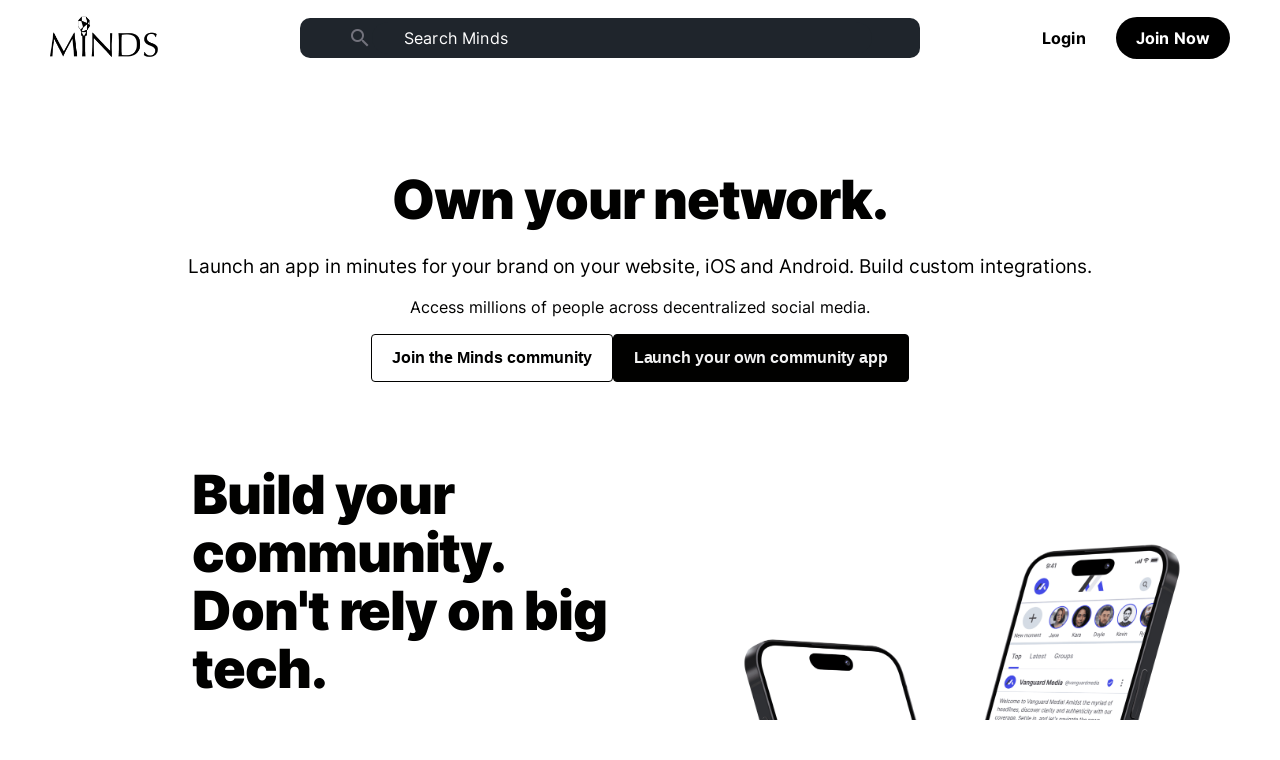

--- FILE ---
content_type: text/html; charset=utf-8
request_url: https://www.minds.com/
body_size: 27872
content:
<html lang="en" dir="ltr"><head>
    <base href="/static/en/">
    <meta charset="utf-8">
    <meta name="viewport" content="width=device-width, initial-scale=1,maximum-scale=1,user-scalable=no">
    <link rel="icon" type="image/svg" id="favicon" href="/static/en/assets/logos/bulb.svg">
    <link rel="apple-touch-icon" type="image/png" sizes="192x192" id="appleTouchIcon" href="/static/en/assets/logos/logo-ios.png">
    <link rel="icon" type="image/png" sizes="32x32" id="icon32" href="/static/en/assets/logos/bulb-32x32.png">
    <link rel="icon" type="image/png" sizes="16x16" id="icon16" href="/static/en/assets/logos/bulb-16x16.png">
    <link rel="preload" href="https://cdn-assets.minds.com/front/fonts/material-icons-v2.woff2" as="font" type="font/woff2" crossorigin="">
    <link rel="manifest" href="/manifest.webmanifest">
    <style type="text/css">
      .m-app__loadingContainer {
        display: flex;
        justify-content: center;
        align-items: center;
        height: 100%;
      }

      .m-app__loadingContainer--fadeAnimated {
        animation: fadein 2s;
        animation-iteration-count: infinite;
      }

      .m-app__loadingLogo {
        max-width: 60px;
      }

      .m-app__genericLoadingSpinner {
        width: 40px;
        height: 40px;
        border-radius: 50%;
        border-width: 6px;
        border-style: solid;
        border-color: #000 #e8e8ea #e8e8ea #e8e8ea;
        animation: spin 1s linear infinite;
        -webkit-animation: spin 1s linear infinite;
      }

      @keyframes fadein {
        0% {
          opacity: 0;
        }
        50% {
          opacity: 1;
        }
        100% {
          opacity: 0;
        }
      }

      @keyframes spin {
        0% {
          transform: rotate(0deg);
        }
        100% {
          transform: rotate(360deg);
        }
      }
    </style>
    <title>Own your network | Minds</title>
  <link rel="stylesheet" href="styles.e9cbf231c8fff2a6.css"><meta property="og:title" content="Own your network | Minds"><meta name="description" content="Launch an app in minutes"><meta property="og:description" content="Launch an app in minutes"><meta property="og:type" content="website"><meta property="og:url" content="https://www.minds.com/"><meta property="author" content="Minds"><meta property="og:author" content="Minds"><meta name="robots" content="all"><meta property="og:site_name" content="Minds"><meta name="thumbnail" content="https://www.minds.com/static/en/assets/og-images/default-v3.png"><meta property="og:image" content="https://www.minds.com/static/en/assets/og-images/default-v3.png"><meta property="og:image:width" content="1200"><meta property="og:image:height" content="1200"><style ng-app-id="m-app">[_ngcontent-m-app-c67012243]:root{--primary-action-light: #1b85d6;--primary-action-dark: #ffd048}.m-topbar[_ngcontent-m-app-c67012243]   .m-btn[_ngcontent-m-app-c67012243]{height:32px}.m-btn[_ngcontent-m-app-c67012243]{background:transparent!important;border-radius:18px;font-size:12px;height:42px;letter-spacing:1.25px;box-shadow:none;text-transform:uppercase;padding:8px 16px;font-family:Inter,Helvetica,sans-serif;cursor:pointer}body.m-theme__light[_ngcontent-m-app-c67012243]   .m-btn[_ngcontent-m-app-c67012243], body[_ngcontent-m-app-c67012243]   .m-theme--wrapper.m-theme--wrapper__light[_ngcontent-m-app-c67012243]   .m-btn[_ngcontent-m-app-c67012243]{color:#38393d;border:1px solid #d3dbe3}body.m-theme__dark[_ngcontent-m-app-c67012243]   .m-btn[_ngcontent-m-app-c67012243], body[_ngcontent-m-app-c67012243]   .m-theme--wrapper.m-theme--wrapper__dark[_ngcontent-m-app-c67012243]   .m-btn[_ngcontent-m-app-c67012243]{color:#d0d2d5;border:1px solid #53565a}body.m-theme__light[_ngcontent-m-app-c67012243]   .m-btn[_ngcontent-m-app-c67012243]:hover, body[_ngcontent-m-app-c67012243]   .m-theme--wrapper.m-theme--wrapper__light[_ngcontent-m-app-c67012243]   .m-btn[_ngcontent-m-app-c67012243]:hover{border:1px solid rgba(208,210,213,.6)}body.m-theme__dark[_ngcontent-m-app-c67012243]   .m-btn[_ngcontent-m-app-c67012243]:hover, body[_ngcontent-m-app-c67012243]   .m-theme--wrapper.m-theme--wrapper__dark[_ngcontent-m-app-c67012243]   .m-btn[_ngcontent-m-app-c67012243]:hover{border:1px solid rgba(56,57,61,.6)}a.m-link-btn[_ngcontent-m-app-c67012243]{display:inline-block;padding:8px!important;line-height:1.2;height:auto;text-decoration:none;font-weight:inherit}.m-btn--slim[_ngcontent-m-app-c67012243]{height:32px}body.m-theme__light[_ngcontent-m-app-c67012243]   .m-btn--action[_ngcontent-m-app-c67012243], body[_ngcontent-m-app-c67012243]   .m-theme--wrapper.m-theme--wrapper__light[_ngcontent-m-app-c67012243]   .m-btn--action[_ngcontent-m-app-c67012243]{background-color:#fff;color:var(--primary-action-light)!important;border:1px solid var(--primary-action-light)}body.m-theme__dark[_ngcontent-m-app-c67012243]   .m-btn--action[_ngcontent-m-app-c67012243], body[_ngcontent-m-app-c67012243]   .m-theme--wrapper.m-theme--wrapper__dark[_ngcontent-m-app-c67012243]   .m-btn--action[_ngcontent-m-app-c67012243]{background-color:#010100;color:var(--primary-action-dark)!important;border:1px solid var(--primary-action-dark)}body.m-theme__light[_ngcontent-m-app-c67012243]   .m-btn--action[_ngcontent-m-app-c67012243]:hover, body[_ngcontent-m-app-c67012243]   .m-theme--wrapper.m-theme--wrapper__light[_ngcontent-m-app-c67012243]   .m-btn--action[_ngcontent-m-app-c67012243]:hover{border:1px solid var(--primary-action-light)}body.m-theme__dark[_ngcontent-m-app-c67012243]   .m-btn--action[_ngcontent-m-app-c67012243]:hover, body[_ngcontent-m-app-c67012243]   .m-theme--wrapper.m-theme--wrapper__dark[_ngcontent-m-app-c67012243]   .m-btn--action[_ngcontent-m-app-c67012243]:hover{border:1px solid var(--primary-action-dark)}body.m-theme__light[_ngcontent-m-app-c67012243]   .m-btn--action[disabled][_ngcontent-m-app-c67012243], body[_ngcontent-m-app-c67012243]   .m-theme--wrapper.m-theme--wrapper__light[_ngcontent-m-app-c67012243]   .m-btn--action[disabled][_ngcontent-m-app-c67012243]{color:#d0d2d5!important;border-color:#d0d2d5!important}body.m-theme__dark[_ngcontent-m-app-c67012243]   .m-btn--action[disabled][_ngcontent-m-app-c67012243], body[_ngcontent-m-app-c67012243]   .m-theme--wrapper.m-theme--wrapper__dark[_ngcontent-m-app-c67012243]   .m-btn--action[disabled][_ngcontent-m-app-c67012243]{color:#38393d!important;border-color:#38393d!important}body.m-theme__light[_ngcontent-m-app-c67012243]   .m-btn--destructive[_ngcontent-m-app-c67012243], body[_ngcontent-m-app-c67012243]   .m-theme--wrapper.m-theme--wrapper__light[_ngcontent-m-app-c67012243]   .m-btn--destructive[_ngcontent-m-app-c67012243]{background-color:#fff;color:#dc7263!important;border:1px solid #dc7263}body.m-theme__dark[_ngcontent-m-app-c67012243]   .m-btn--destructive[_ngcontent-m-app-c67012243], body[_ngcontent-m-app-c67012243]   .m-theme--wrapper.m-theme--wrapper__dark[_ngcontent-m-app-c67012243]   .m-btn--destructive[_ngcontent-m-app-c67012243]{background-color:#010100;color:#fd8b7c!important;border:1px solid #fd8b7c}body.m-theme__light[_ngcontent-m-app-c67012243]   .m-btn--destructive[_ngcontent-m-app-c67012243]:hover, body[_ngcontent-m-app-c67012243]   .m-theme--wrapper.m-theme--wrapper__light[_ngcontent-m-app-c67012243]   .m-btn--destructive[_ngcontent-m-app-c67012243]:hover{border:1px solid #dc7263}body.m-theme__dark[_ngcontent-m-app-c67012243]   .m-btn--destructive[_ngcontent-m-app-c67012243]:hover, body[_ngcontent-m-app-c67012243]   .m-theme--wrapper.m-theme--wrapper__dark[_ngcontent-m-app-c67012243]   .m-btn--destructive[_ngcontent-m-app-c67012243]:hover{border:1px solid #fd8b7c}body.m-theme__light[_ngcontent-m-app-c67012243]   .m-btn--destructive[disabled][_ngcontent-m-app-c67012243], body[_ngcontent-m-app-c67012243]   .m-theme--wrapper.m-theme--wrapper__light[_ngcontent-m-app-c67012243]   .m-btn--destructive[disabled][_ngcontent-m-app-c67012243]{color:#d0d2d5!important;border-color:#d0d2d5!important}body.m-theme__dark[_ngcontent-m-app-c67012243]   .m-btn--destructive[disabled][_ngcontent-m-app-c67012243], body[_ngcontent-m-app-c67012243]   .m-theme--wrapper.m-theme--wrapper__dark[_ngcontent-m-app-c67012243]   .m-btn--destructive[disabled][_ngcontent-m-app-c67012243]{color:#38393d!important;border-color:#38393d!important}.m-btn--with-icon[_ngcontent-m-app-c67012243]{padding-left:8px;padding-right:12px}.m-btn--with-icon.m-btn--slim[_ngcontent-m-app-c67012243]{padding-left:8px;padding-right:16px}.m-btn--with-icon[_ngcontent-m-app-c67012243]   i[_ngcontent-m-app-c67012243]{font-size:20px;line-height:0;margin-right:4px;opacity:.9}.m-btn--with-icon[_ngcontent-m-app-c67012243]   i[_ngcontent-m-app-c67012243], .m-btn--with-icon[_ngcontent-m-app-c67012243]   span[_ngcontent-m-app-c67012243]{vertical-align:middle}.m-btn--with-icon.m-btn--slim[_ngcontent-m-app-c67012243] > i[_ngcontent-m-app-c67012243]{margin-left:4px;margin-right:4px}[_nghost-m-app-c67012243]{display:block;position:relative;z-index:50}@media screen and (max-width: 768px){[_nghost-m-app-c67012243]   m-topbar__walletBalance[_ngcontent-m-app-c67012243]{display:none}}[_nghost-m-app-c67012243]   .m-topbarWrapper__giftIcon[_ngcontent-m-app-c67012243]{cursor:pointer;-webkit-user-select:none;user-select:none}@media screen and (max-width: 600px){[_nghost-m-app-c67012243]   .m-topbarWrapper__giftIcon[_ngcontent-m-app-c67012243]{display:none}}body.m-theme__light   [_nghost-m-app-c67012243]   .m-topbarWrapper__giftIcon[_ngcontent-m-app-c67012243]     svg path, body   .m-theme--wrapper.m-theme--wrapper__light   [_nghost-m-app-c67012243]   .m-topbarWrapper__giftIcon[_ngcontent-m-app-c67012243]     svg path{fill:#72727c}body.m-theme__dark   [_nghost-m-app-c67012243]   .m-topbarWrapper__giftIcon[_ngcontent-m-app-c67012243]     svg path, body   .m-theme--wrapper.m-theme--wrapper__dark   [_nghost-m-app-c67012243]   .m-topbarWrapper__giftIcon[_ngcontent-m-app-c67012243]     svg path{fill:#b9bbc0}body.m-theme__light   [_nghost-m-app-c67012243]     .m-topbar__top--minimalLightMode .m-topbarWrapper__giftIcon svg path, body   .m-theme--wrapper.m-theme--wrapper__light   [_nghost-m-app-c67012243]     .m-topbar__top--minimalLightMode .m-topbarWrapper__giftIcon svg path{fill:#1f252c}body.m-theme__dark   [_nghost-m-app-c67012243]     .m-topbar__top--minimalLightMode .m-topbarWrapper__giftIcon svg path, body   .m-theme--wrapper.m-theme--wrapper__dark   [_nghost-m-app-c67012243]     .m-topbar__top--minimalLightMode .m-topbarWrapper__giftIcon svg path{fill:#1f252c}body.m-theme__light   [_nghost-m-app-c67012243]     .m-topbar__top--minimalMode .m-topbarWrapper__giftIcon svg path, body   .m-theme--wrapper.m-theme--wrapper__light   [_nghost-m-app-c67012243]     .m-topbar__top--minimalMode .m-topbarWrapper__giftIcon svg path{fill:#1f252c}body.m-theme__dark   [_nghost-m-app-c67012243]     .m-topbar__top--minimalMode .m-topbarWrapper__giftIcon svg path, body   .m-theme--wrapper.m-theme--wrapper__dark   [_nghost-m-app-c67012243]     .m-topbar__top--minimalMode .m-topbarWrapper__giftIcon svg path{fill:#fff}[_nghost-m-app-c67012243]   m-notifications--topbar-toggle[_ngcontent-m-app-c67012243]{margin-top:.125rem}</style><style ng-app-id="m-app">[_ngcontent-m-app-c1605201529]:root{--primary-action-light: #1b85d6;--primary-action-dark: #ffd048}.m-topbar[_ngcontent-m-app-c1605201529]   .m-btn[_ngcontent-m-app-c1605201529]{height:32px}.m-btn[_ngcontent-m-app-c1605201529]{background:transparent!important;border-radius:18px;font-size:12px;height:42px;letter-spacing:1.25px;box-shadow:none;text-transform:uppercase;padding:8px 16px;font-family:Inter,Helvetica,sans-serif;cursor:pointer}body.m-theme__light[_ngcontent-m-app-c1605201529]   .m-btn[_ngcontent-m-app-c1605201529], body[_ngcontent-m-app-c1605201529]   .m-theme--wrapper.m-theme--wrapper__light[_ngcontent-m-app-c1605201529]   .m-btn[_ngcontent-m-app-c1605201529]{color:#38393d;border:1px solid #d3dbe3}body.m-theme__dark[_ngcontent-m-app-c1605201529]   .m-btn[_ngcontent-m-app-c1605201529], body[_ngcontent-m-app-c1605201529]   .m-theme--wrapper.m-theme--wrapper__dark[_ngcontent-m-app-c1605201529]   .m-btn[_ngcontent-m-app-c1605201529]{color:#d0d2d5;border:1px solid #53565a}body.m-theme__light[_ngcontent-m-app-c1605201529]   .m-btn[_ngcontent-m-app-c1605201529]:hover, body[_ngcontent-m-app-c1605201529]   .m-theme--wrapper.m-theme--wrapper__light[_ngcontent-m-app-c1605201529]   .m-btn[_ngcontent-m-app-c1605201529]:hover{border:1px solid rgba(208,210,213,.6)}body.m-theme__dark[_ngcontent-m-app-c1605201529]   .m-btn[_ngcontent-m-app-c1605201529]:hover, body[_ngcontent-m-app-c1605201529]   .m-theme--wrapper.m-theme--wrapper__dark[_ngcontent-m-app-c1605201529]   .m-btn[_ngcontent-m-app-c1605201529]:hover{border:1px solid rgba(56,57,61,.6)}a.m-link-btn[_ngcontent-m-app-c1605201529]{display:inline-block;padding:8px!important;line-height:1.2;height:auto;text-decoration:none;font-weight:inherit}.m-btn--slim[_ngcontent-m-app-c1605201529]{height:32px}body.m-theme__light[_ngcontent-m-app-c1605201529]   .m-btn--action[_ngcontent-m-app-c1605201529], body[_ngcontent-m-app-c1605201529]   .m-theme--wrapper.m-theme--wrapper__light[_ngcontent-m-app-c1605201529]   .m-btn--action[_ngcontent-m-app-c1605201529]{background-color:#fff;color:var(--primary-action-light)!important;border:1px solid var(--primary-action-light)}body.m-theme__dark[_ngcontent-m-app-c1605201529]   .m-btn--action[_ngcontent-m-app-c1605201529], body[_ngcontent-m-app-c1605201529]   .m-theme--wrapper.m-theme--wrapper__dark[_ngcontent-m-app-c1605201529]   .m-btn--action[_ngcontent-m-app-c1605201529]{background-color:#010100;color:var(--primary-action-dark)!important;border:1px solid var(--primary-action-dark)}body.m-theme__light[_ngcontent-m-app-c1605201529]   .m-btn--action[_ngcontent-m-app-c1605201529]:hover, body[_ngcontent-m-app-c1605201529]   .m-theme--wrapper.m-theme--wrapper__light[_ngcontent-m-app-c1605201529]   .m-btn--action[_ngcontent-m-app-c1605201529]:hover{border:1px solid var(--primary-action-light)}body.m-theme__dark[_ngcontent-m-app-c1605201529]   .m-btn--action[_ngcontent-m-app-c1605201529]:hover, body[_ngcontent-m-app-c1605201529]   .m-theme--wrapper.m-theme--wrapper__dark[_ngcontent-m-app-c1605201529]   .m-btn--action[_ngcontent-m-app-c1605201529]:hover{border:1px solid var(--primary-action-dark)}body.m-theme__light[_ngcontent-m-app-c1605201529]   .m-btn--action[disabled][_ngcontent-m-app-c1605201529], body[_ngcontent-m-app-c1605201529]   .m-theme--wrapper.m-theme--wrapper__light[_ngcontent-m-app-c1605201529]   .m-btn--action[disabled][_ngcontent-m-app-c1605201529]{color:#d0d2d5!important;border-color:#d0d2d5!important}body.m-theme__dark[_ngcontent-m-app-c1605201529]   .m-btn--action[disabled][_ngcontent-m-app-c1605201529], body[_ngcontent-m-app-c1605201529]   .m-theme--wrapper.m-theme--wrapper__dark[_ngcontent-m-app-c1605201529]   .m-btn--action[disabled][_ngcontent-m-app-c1605201529]{color:#38393d!important;border-color:#38393d!important}body.m-theme__light[_ngcontent-m-app-c1605201529]   .m-btn--destructive[_ngcontent-m-app-c1605201529], body[_ngcontent-m-app-c1605201529]   .m-theme--wrapper.m-theme--wrapper__light[_ngcontent-m-app-c1605201529]   .m-btn--destructive[_ngcontent-m-app-c1605201529]{background-color:#fff;color:#dc7263!important;border:1px solid #dc7263}body.m-theme__dark[_ngcontent-m-app-c1605201529]   .m-btn--destructive[_ngcontent-m-app-c1605201529], body[_ngcontent-m-app-c1605201529]   .m-theme--wrapper.m-theme--wrapper__dark[_ngcontent-m-app-c1605201529]   .m-btn--destructive[_ngcontent-m-app-c1605201529]{background-color:#010100;color:#fd8b7c!important;border:1px solid #fd8b7c}body.m-theme__light[_ngcontent-m-app-c1605201529]   .m-btn--destructive[_ngcontent-m-app-c1605201529]:hover, body[_ngcontent-m-app-c1605201529]   .m-theme--wrapper.m-theme--wrapper__light[_ngcontent-m-app-c1605201529]   .m-btn--destructive[_ngcontent-m-app-c1605201529]:hover{border:1px solid #dc7263}body.m-theme__dark[_ngcontent-m-app-c1605201529]   .m-btn--destructive[_ngcontent-m-app-c1605201529]:hover, body[_ngcontent-m-app-c1605201529]   .m-theme--wrapper.m-theme--wrapper__dark[_ngcontent-m-app-c1605201529]   .m-btn--destructive[_ngcontent-m-app-c1605201529]:hover{border:1px solid #fd8b7c}body.m-theme__light[_ngcontent-m-app-c1605201529]   .m-btn--destructive[disabled][_ngcontent-m-app-c1605201529], body[_ngcontent-m-app-c1605201529]   .m-theme--wrapper.m-theme--wrapper__light[_ngcontent-m-app-c1605201529]   .m-btn--destructive[disabled][_ngcontent-m-app-c1605201529]{color:#d0d2d5!important;border-color:#d0d2d5!important}body.m-theme__dark[_ngcontent-m-app-c1605201529]   .m-btn--destructive[disabled][_ngcontent-m-app-c1605201529], body[_ngcontent-m-app-c1605201529]   .m-theme--wrapper.m-theme--wrapper__dark[_ngcontent-m-app-c1605201529]   .m-btn--destructive[disabled][_ngcontent-m-app-c1605201529]{color:#38393d!important;border-color:#38393d!important}.m-btn--with-icon[_ngcontent-m-app-c1605201529]{padding-left:8px;padding-right:12px}.m-btn--with-icon.m-btn--slim[_ngcontent-m-app-c1605201529]{padding-left:8px;padding-right:16px}.m-btn--with-icon[_ngcontent-m-app-c1605201529]   i[_ngcontent-m-app-c1605201529]{font-size:20px;line-height:0;margin-right:4px;opacity:.9}.m-btn--with-icon[_ngcontent-m-app-c1605201529]   i[_ngcontent-m-app-c1605201529], .m-btn--with-icon[_ngcontent-m-app-c1605201529]   span[_ngcontent-m-app-c1605201529]{vertical-align:middle}.m-btn--with-icon.m-btn--slim[_ngcontent-m-app-c1605201529] > i[_ngcontent-m-app-c1605201529]{margin-left:4px;margin-right:4px}[_nghost-m-app-c1605201529]   m-web3-modal[_ngcontent-m-app-c1605201529]     m-modal{z-index:100;display:block;position:unset}[_nghost-m-app-c1605201529]   m-web3-modal[_ngcontent-m-app-c1605201529]     m-modal .m-web3Modal{max-width:800px!important}@media screen and (min-width: 481px){[_nghost-m-app-c1605201529] >   m-chatIcon{display:none}}</style><style ng-app-id="m-app">.m-topbar[_ngcontent-m-app-c3364878167]   .m-btn[_ngcontent-m-app-c3364878167]{height:32px}.m-btn[_ngcontent-m-app-c3364878167]{background:transparent!important;border-radius:18px;font-size:12px;height:42px;letter-spacing:1.25px;box-shadow:none;text-transform:uppercase;padding:8px 16px;font-family:Inter,Helvetica,sans-serif;cursor:pointer}body.m-theme__light[_ngcontent-m-app-c3364878167]   .m-btn[_ngcontent-m-app-c3364878167], body[_ngcontent-m-app-c3364878167]   .m-theme--wrapper.m-theme--wrapper__light[_ngcontent-m-app-c3364878167]   .m-btn[_ngcontent-m-app-c3364878167]{color:#38393d;border:1px solid #d3dbe3}body.m-theme__dark[_ngcontent-m-app-c3364878167]   .m-btn[_ngcontent-m-app-c3364878167], body[_ngcontent-m-app-c3364878167]   .m-theme--wrapper.m-theme--wrapper__dark[_ngcontent-m-app-c3364878167]   .m-btn[_ngcontent-m-app-c3364878167]{color:#d0d2d5;border:1px solid #53565a}body.m-theme__light[_ngcontent-m-app-c3364878167]   .m-btn[_ngcontent-m-app-c3364878167]:hover, body[_ngcontent-m-app-c3364878167]   .m-theme--wrapper.m-theme--wrapper__light[_ngcontent-m-app-c3364878167]   .m-btn[_ngcontent-m-app-c3364878167]:hover{border:1px solid rgba(208,210,213,.6)}body.m-theme__dark[_ngcontent-m-app-c3364878167]   .m-btn[_ngcontent-m-app-c3364878167]:hover, body[_ngcontent-m-app-c3364878167]   .m-theme--wrapper.m-theme--wrapper__dark[_ngcontent-m-app-c3364878167]   .m-btn[_ngcontent-m-app-c3364878167]:hover{border:1px solid rgba(56,57,61,.6)}a.m-link-btn[_ngcontent-m-app-c3364878167]{display:inline-block;padding:8px!important;line-height:1.2;height:auto;text-decoration:none;font-weight:inherit}.m-btn--slim[_ngcontent-m-app-c3364878167]{height:32px}body.m-theme__light[_ngcontent-m-app-c3364878167]   .m-btn--action[_ngcontent-m-app-c3364878167], body[_ngcontent-m-app-c3364878167]   .m-theme--wrapper.m-theme--wrapper__light[_ngcontent-m-app-c3364878167]   .m-btn--action[_ngcontent-m-app-c3364878167]{background-color:#fff;color:var(--primary-action-light)!important;border:1px solid var(--primary-action-light)}body.m-theme__dark[_ngcontent-m-app-c3364878167]   .m-btn--action[_ngcontent-m-app-c3364878167], body[_ngcontent-m-app-c3364878167]   .m-theme--wrapper.m-theme--wrapper__dark[_ngcontent-m-app-c3364878167]   .m-btn--action[_ngcontent-m-app-c3364878167]{background-color:#010100;color:var(--primary-action-dark)!important;border:1px solid var(--primary-action-dark)}body.m-theme__light[_ngcontent-m-app-c3364878167]   .m-btn--action[_ngcontent-m-app-c3364878167]:hover, body[_ngcontent-m-app-c3364878167]   .m-theme--wrapper.m-theme--wrapper__light[_ngcontent-m-app-c3364878167]   .m-btn--action[_ngcontent-m-app-c3364878167]:hover{border:1px solid var(--primary-action-light)}body.m-theme__dark[_ngcontent-m-app-c3364878167]   .m-btn--action[_ngcontent-m-app-c3364878167]:hover, body[_ngcontent-m-app-c3364878167]   .m-theme--wrapper.m-theme--wrapper__dark[_ngcontent-m-app-c3364878167]   .m-btn--action[_ngcontent-m-app-c3364878167]:hover{border:1px solid var(--primary-action-dark)}body.m-theme__light[_ngcontent-m-app-c3364878167]   .m-btn--action[disabled][_ngcontent-m-app-c3364878167], body[_ngcontent-m-app-c3364878167]   .m-theme--wrapper.m-theme--wrapper__light[_ngcontent-m-app-c3364878167]   .m-btn--action[disabled][_ngcontent-m-app-c3364878167]{color:#d0d2d5!important;border-color:#d0d2d5!important}body.m-theme__dark[_ngcontent-m-app-c3364878167]   .m-btn--action[disabled][_ngcontent-m-app-c3364878167], body[_ngcontent-m-app-c3364878167]   .m-theme--wrapper.m-theme--wrapper__dark[_ngcontent-m-app-c3364878167]   .m-btn--action[disabled][_ngcontent-m-app-c3364878167]{color:#38393d!important;border-color:#38393d!important}body.m-theme__light[_ngcontent-m-app-c3364878167]   .m-btn--destructive[_ngcontent-m-app-c3364878167], body[_ngcontent-m-app-c3364878167]   .m-theme--wrapper.m-theme--wrapper__light[_ngcontent-m-app-c3364878167]   .m-btn--destructive[_ngcontent-m-app-c3364878167]{background-color:#fff;color:#dc7263!important;border:1px solid #dc7263}body.m-theme__dark[_ngcontent-m-app-c3364878167]   .m-btn--destructive[_ngcontent-m-app-c3364878167], body[_ngcontent-m-app-c3364878167]   .m-theme--wrapper.m-theme--wrapper__dark[_ngcontent-m-app-c3364878167]   .m-btn--destructive[_ngcontent-m-app-c3364878167]{background-color:#010100;color:#fd8b7c!important;border:1px solid #fd8b7c}body.m-theme__light[_ngcontent-m-app-c3364878167]   .m-btn--destructive[_ngcontent-m-app-c3364878167]:hover, body[_ngcontent-m-app-c3364878167]   .m-theme--wrapper.m-theme--wrapper__light[_ngcontent-m-app-c3364878167]   .m-btn--destructive[_ngcontent-m-app-c3364878167]:hover{border:1px solid #dc7263}body.m-theme__dark[_ngcontent-m-app-c3364878167]   .m-btn--destructive[_ngcontent-m-app-c3364878167]:hover, body[_ngcontent-m-app-c3364878167]   .m-theme--wrapper.m-theme--wrapper__dark[_ngcontent-m-app-c3364878167]   .m-btn--destructive[_ngcontent-m-app-c3364878167]:hover{border:1px solid #fd8b7c}body.m-theme__light[_ngcontent-m-app-c3364878167]   .m-btn--destructive[disabled][_ngcontent-m-app-c3364878167], body[_ngcontent-m-app-c3364878167]   .m-theme--wrapper.m-theme--wrapper__light[_ngcontent-m-app-c3364878167]   .m-btn--destructive[disabled][_ngcontent-m-app-c3364878167]{color:#d0d2d5!important;border-color:#d0d2d5!important}body.m-theme__dark[_ngcontent-m-app-c3364878167]   .m-btn--destructive[disabled][_ngcontent-m-app-c3364878167], body[_ngcontent-m-app-c3364878167]   .m-theme--wrapper.m-theme--wrapper__dark[_ngcontent-m-app-c3364878167]   .m-btn--destructive[disabled][_ngcontent-m-app-c3364878167]{color:#38393d!important;border-color:#38393d!important}.m-btn--with-icon[_ngcontent-m-app-c3364878167]{padding-left:8px;padding-right:12px}.m-btn--with-icon.m-btn--slim[_ngcontent-m-app-c3364878167]{padding-left:8px;padding-right:16px}.m-btn--with-icon[_ngcontent-m-app-c3364878167]   i[_ngcontent-m-app-c3364878167]{font-size:20px;line-height:0;margin-right:4px;opacity:.9}.m-btn--with-icon[_ngcontent-m-app-c3364878167]   i[_ngcontent-m-app-c3364878167], .m-btn--with-icon[_ngcontent-m-app-c3364878167]   span[_ngcontent-m-app-c3364878167]{vertical-align:middle}.m-btn--with-icon.m-btn--slim[_ngcontent-m-app-c3364878167] > i[_ngcontent-m-app-c3364878167]{margin-left:4px;margin-right:4px}[_ngcontent-m-app-c3364878167]:root{--primary-action-light: #1b85d6;--primary-action-dark: #ffd048}m-body[_ngcontent-m-app-c3364878167]{margin-top:52px;display:block;min-height:100%}@media screen and (max-width: 480px){m-body[_ngcontent-m-app-c3364878167]{padding-bottom:60px}}m-body.has-v2-navbar[_ngcontent-m-app-c3364878167]{margin-top:51px}m-body.has-v3-navbar[_ngcontent-m-app-c3364878167]{margin-top:75px}m-body.m-body__topbarAlert[_ngcontent-m-app-c3364878167]{margin-top:111px}@media screen and (max-width: 480px){m-body.m-body__topbarAlert[_ngcontent-m-app-c3364878167]{margin-top:147px}}m-body.is-pro-domain[_ngcontent-m-app-c3364878167]{margin-top:0;padding-bottom:0}.m-pageLayout__container[_ngcontent-m-app-c3364878167]{display:flex;flex-direction:row;margin:auto;padding:0 40px;min-width:280px;max-width:1180px;min-height:100%;box-sizing:content-box}.m-pageLayout__container[_ngcontent-m-app-c3364878167]   .m-pageLayout__container[_ngcontent-m-app-c3364878167]{padding:0;width:100%}@media screen and (min-width: 1040px) and (max-width: 1220px){.m-pageLayout__container[_ngcontent-m-app-c3364878167]{width:1040px}}@media screen and (min-width: 480px) and (max-width: 1040px){.m-pageLayout__container[_ngcontent-m-app-c3364878167]{min-width:690px;width:690px;padding-right:70px}}@media screen and (min-width: 480px) and (max-width: 700px){.m-pageLayout__container[_ngcontent-m-app-c3364878167]{min-width:0;width:auto;padding-right:10px}}@media screen and (max-width: 480px){.m-pageLayout__container[_ngcontent-m-app-c3364878167]{padding:0 20px}m-body[_ngcontent-m-app-c3364878167]   .m-pageLayout__container[_ngcontent-m-app-c3364878167]{padding:0}}[class*=m-pageLayout__pane][_ngcontent-m-app-c3364878167]{box-sizing:border-box;position:relative}.m-pageLayout__pane--left[_ngcontent-m-app-c3364878167]{min-width:250px;max-width:250px}body.m-theme__light[_ngcontent-m-app-c3364878167]   .m-pageLayout__pane--left[_ngcontent-m-app-c3364878167], body[_ngcontent-m-app-c3364878167]   .m-theme--wrapper.m-theme--wrapper__light[_ngcontent-m-app-c3364878167]   .m-pageLayout__pane--left[_ngcontent-m-app-c3364878167]{border-right:1px solid #d3dbe3}body.m-theme__dark[_ngcontent-m-app-c3364878167]   .m-pageLayout__pane--left[_ngcontent-m-app-c3364878167], body[_ngcontent-m-app-c3364878167]   .m-theme--wrapper.m-theme--wrapper__dark[_ngcontent-m-app-c3364878167]   .m-pageLayout__pane--left[_ngcontent-m-app-c3364878167]{border-right:1px solid #53565a}@media screen and (max-width: 1220px){.m-pageLayout__pane--left[_ngcontent-m-app-c3364878167]{min-width:70px;width:70px;justify-content:center}}.m-pageLayout__pane--main[_ngcontent-m-app-c3364878167]{max-width:930px;min-width:620px;width:100%;min-height:100%}.m-pageLayout__pane--main[_ngcontent-m-app-c3364878167]   .m-pageLayout__pane--main[_ngcontent-m-app-c3364878167]{width:620px;max-width:620px}@media screen and (max-width: 700px){.m-pageLayout__pane--main[_ngcontent-m-app-c3364878167]   .m-pageLayout__pane--main[_ngcontent-m-app-c3364878167]{width:auto}}@media screen and (max-width: 700px){.m-pageLayout__pane--main[_ngcontent-m-app-c3364878167]{min-width:0}}.m-pageLayout__pane--right[_ngcontent-m-app-c3364878167]{width:310px;padding-right:0}@media screen and (max-width: 1040px){.m-pageLayout__pane--right[_ngcontent-m-app-c3364878167]{display:none}}body.m-theme__light[_ngcontent-m-app-c3364878167]   .m-pageLayout__pane--right[_ngcontent-m-app-c3364878167], body[_ngcontent-m-app-c3364878167]   .m-theme--wrapper.m-theme--wrapper__light[_ngcontent-m-app-c3364878167]   .m-pageLayout__pane--right[_ngcontent-m-app-c3364878167]{border-left:1px solid #d3dbe3}body.m-theme__dark[_ngcontent-m-app-c3364878167]   .m-pageLayout__pane--right[_ngcontent-m-app-c3364878167], body[_ngcontent-m-app-c3364878167]   .m-theme--wrapper.m-theme--wrapper__dark[_ngcontent-m-app-c3364878167]   .m-pageLayout__pane--right[_ngcontent-m-app-c3364878167]{border-left:1px solid #53565a}@media screen and (max-width: 480px){[class*=m-pageLayout__pane][_ngcontent-m-app-c3364878167]{padding:0}body.m-theme__light[_ngcontent-m-app-c3364878167]   [class*=m-pageLayout__pane][_ngcontent-m-app-c3364878167], body[_ngcontent-m-app-c3364878167]   .m-theme--wrapper.m-theme--wrapper__light[_ngcontent-m-app-c3364878167]   [class*=m-pageLayout__pane][_ngcontent-m-app-c3364878167], body.m-theme__dark[_ngcontent-m-app-c3364878167]   [class*=m-pageLayout__pane][_ngcontent-m-app-c3364878167], body[_ngcontent-m-app-c3364878167]   .m-theme--wrapper.m-theme--wrapper__dark[_ngcontent-m-app-c3364878167]   [class*=m-pageLayout__pane][_ngcontent-m-app-c3364878167]{border:0}.m-pageLayout__pane--left[_ngcontent-m-app-c3364878167]{border-right:0;width:auto;min-width:0}.m-pageLayout__pane--main[_ngcontent-m-app-c3364878167]{min-width:0;max-width:100%}.m-pageLayout__pane--right[_ngcontent-m-app-c3364878167]{width:auto;display:none;border-left:0}}.m-pageLayoutPane__inner[_ngcontent-m-app-c3364878167]{position:absolute;display:contents}.m-goBack[_ngcontent-m-app-c3364878167]{cursor:pointer}.m-goBack[_ngcontent-m-app-c3364878167]   a[_ngcontent-m-app-c3364878167]{text-decoration:none;padding:20px 40px 0;display:block}body.m-theme__light[_ngcontent-m-app-c3364878167]   .m-goBack[_ngcontent-m-app-c3364878167]   a[_ngcontent-m-app-c3364878167], body[_ngcontent-m-app-c3364878167]   .m-theme--wrapper.m-theme--wrapper__light[_ngcontent-m-app-c3364878167]   .m-goBack[_ngcontent-m-app-c3364878167]   a[_ngcontent-m-app-c3364878167]{color:#72727c}body.m-theme__dark[_ngcontent-m-app-c3364878167]   .m-goBack[_ngcontent-m-app-c3364878167]   a[_ngcontent-m-app-c3364878167], body[_ngcontent-m-app-c3364878167]   .m-theme--wrapper.m-theme--wrapper__dark[_ngcontent-m-app-c3364878167]   .m-goBack[_ngcontent-m-app-c3364878167]   a[_ngcontent-m-app-c3364878167]{color:#b9bbc0}@media screen and (max-width: 1040px){.m-goBack[_ngcontent-m-app-c3364878167]   a[_ngcontent-m-app-c3364878167]{padding:20px 20px 0}}.m-goBack[_ngcontent-m-app-c3364878167]   i[_ngcontent-m-app-c3364878167], .m-goBack[_ngcontent-m-app-c3364878167]   span[_ngcontent-m-app-c3364878167]{vertical-align:middle}.m-goBack[_ngcontent-m-app-c3364878167]   i[_ngcontent-m-app-c3364878167]{padding-right:8px}.hidden[_ngcontent-m-app-c3364878167]{display:none}.m-toolbar[_ngcontent-m-app-c3364878167]   .m-topbar--row[_ngcontent-m-app-c3364878167]{max-width:1280px;margin:auto}.m-toolbar[_ngcontent-m-app-c3364878167]   .m-topbar--navigation--item[_ngcontent-m-app-c3364878167]{cursor:pointer;line-height:15px;border:0!important}.m-toolbar[_ngcontent-m-app-c3364878167]   .m-topbar--navigation--item[_ngcontent-m-app-c3364878167] > *[_ngcontent-m-app-c3364878167]{vertical-align:middle}@media screen and (max-width: 480px){.m-btn--boost[_ngcontent-m-app-c3364878167]{display:none}}.m-topbar--navigation--item[_ngcontent-m-app-c3364878167]   m-tooltip[_ngcontent-m-app-c3364878167]{margin-left:4px}.m-topbar--navigation--item[_ngcontent-m-app-c3364878167]   m-tooltip[_ngcontent-m-app-c3364878167]   .m-tooltip--bubble[_ngcontent-m-app-c3364878167]{min-width:120px}.m-topbar--navigation--item[_ngcontent-m-app-c3364878167]   m-tooltip[_ngcontent-m-app-c3364878167]   i[_ngcontent-m-app-c3364878167]{font-size:11px;vertical-align:middle;line-height:1.1}body.m-theme__light[_ngcontent-m-app-c3364878167]   .m-topbar--navigation--item[_ngcontent-m-app-c3364878167]   m-tooltip[_ngcontent-m-app-c3364878167]   i[_ngcontent-m-app-c3364878167], body[_ngcontent-m-app-c3364878167]   .m-theme--wrapper.m-theme--wrapper__light[_ngcontent-m-app-c3364878167]   .m-topbar--navigation--item[_ngcontent-m-app-c3364878167]   m-tooltip[_ngcontent-m-app-c3364878167]   i[_ngcontent-m-app-c3364878167]{color:#8a8e96}body.m-theme__dark[_ngcontent-m-app-c3364878167]   .m-topbar--navigation--item[_ngcontent-m-app-c3364878167]   m-tooltip[_ngcontent-m-app-c3364878167]   i[_ngcontent-m-app-c3364878167], body[_ngcontent-m-app-c3364878167]   .m-theme--wrapper.m-theme--wrapper__dark[_ngcontent-m-app-c3364878167]   .m-topbar--navigation--item[_ngcontent-m-app-c3364878167]   m-tooltip[_ngcontent-m-app-c3364878167]   i[_ngcontent-m-app-c3364878167]{color:#8a8e96}.m-topbar--navigation[_ngcontent-m-app-c3364878167]{display:flex;flex-direction:row;align-items:center;padding-left:8px}@media screen and (max-width: 768px){.m-topbar--navigation[_ngcontent-m-app-c3364878167]{padding-left:0;flex-wrap:wrap}}.m-topbar--navigation.m-topbar--navigation__centered[_ngcontent-m-app-c3364878167]{max-width:100%;justify-content:center;flex-wrap:wrap}@media screen and (max-width: 840px){.m-topbar--navigation[_ngcontent-m-app-c3364878167]:not(.m-topbar--navigation--text-only)   .m-topbar--navigation--item[_ngcontent-m-app-c3364878167]   span[_ngcontent-m-app-c3364878167]{display:none}}.m-topbar--navigation--item[_ngcontent-m-app-c3364878167]{display:flex;flex-direction:row;align-items:center;font-weight:400;-webkit-font-smoothing:antialiased;text-rendering:optimizeLegibility;text-decoration:none;font-family:Inter,Helvetica,sans-serif;padding:12px 8px}body.m-theme__light[_ngcontent-m-app-c3364878167]   .m-topbar--navigation--item[_ngcontent-m-app-c3364878167], body[_ngcontent-m-app-c3364878167]   .m-theme--wrapper.m-theme--wrapper__light[_ngcontent-m-app-c3364878167]   .m-topbar--navigation--item[_ngcontent-m-app-c3364878167]{border-top:4px solid #fff;border-bottom:4px solid #fff}body.m-theme__dark[_ngcontent-m-app-c3364878167]   .m-topbar--navigation--item[_ngcontent-m-app-c3364878167], body[_ngcontent-m-app-c3364878167]   .m-theme--wrapper.m-theme--wrapper__dark[_ngcontent-m-app-c3364878167]   .m-topbar--navigation--item[_ngcontent-m-app-c3364878167]{border-top:4px solid #202527;border-bottom:4px solid #202527}body.m-theme__light[_ngcontent-m-app-c3364878167]   .m-topbar--navigation--item.m-topbar--navigation--item-active[_ngcontent-m-app-c3364878167], body[_ngcontent-m-app-c3364878167]   .m-theme--wrapper.m-theme--wrapper__light[_ngcontent-m-app-c3364878167]   .m-topbar--navigation--item.m-topbar--navigation--item-active[_ngcontent-m-app-c3364878167]{color:var(--primary-action-light);border-top:4px solid var(--primary-action-light)}body.m-theme__dark[_ngcontent-m-app-c3364878167]   .m-topbar--navigation--item.m-topbar--navigation--item-active[_ngcontent-m-app-c3364878167], body[_ngcontent-m-app-c3364878167]   .m-theme--wrapper.m-theme--wrapper__dark[_ngcontent-m-app-c3364878167]   .m-topbar--navigation--item.m-topbar--navigation--item-active[_ngcontent-m-app-c3364878167]{color:var(--primary-action-dark);border-top:4px solid var(--primary-action-dark)}body.m-theme__light[_ngcontent-m-app-c3364878167]   .m-topbar--navigation--item.m-topbar--navigation--item-active[_ngcontent-m-app-c3364878167]   i[_ngcontent-m-app-c3364878167], body[_ngcontent-m-app-c3364878167]   .m-theme--wrapper.m-theme--wrapper__light[_ngcontent-m-app-c3364878167]   .m-topbar--navigation--item.m-topbar--navigation--item-active[_ngcontent-m-app-c3364878167]   i[_ngcontent-m-app-c3364878167]{color:var(--primary-action-light)}body.m-theme__dark[_ngcontent-m-app-c3364878167]   .m-topbar--navigation--item.m-topbar--navigation--item-active[_ngcontent-m-app-c3364878167]   i[_ngcontent-m-app-c3364878167], body[_ngcontent-m-app-c3364878167]   .m-theme--wrapper.m-theme--wrapper__dark[_ngcontent-m-app-c3364878167]   .m-topbar--navigation--item.m-topbar--navigation--item-active[_ngcontent-m-app-c3364878167]   i[_ngcontent-m-app-c3364878167]{color:var(--primary-action-dark)}.m-topbar--navigation--item[_ngcontent-m-app-c3364878167]   i[_ngcontent-m-app-c3364878167]{font-size:18px}body.m-theme__light[_ngcontent-m-app-c3364878167]   .m-topbar--navigation--item[_ngcontent-m-app-c3364878167]   i[_ngcontent-m-app-c3364878167], body[_ngcontent-m-app-c3364878167]   .m-theme--wrapper.m-theme--wrapper__light[_ngcontent-m-app-c3364878167]   .m-topbar--navigation--item[_ngcontent-m-app-c3364878167]   i[_ngcontent-m-app-c3364878167]{color:#53565a}body.m-theme__dark[_ngcontent-m-app-c3364878167]   .m-topbar--navigation--item[_ngcontent-m-app-c3364878167]   i[_ngcontent-m-app-c3364878167], body[_ngcontent-m-app-c3364878167]   .m-theme--wrapper.m-theme--wrapper__dark[_ngcontent-m-app-c3364878167]   .m-topbar--navigation--item[_ngcontent-m-app-c3364878167]   i[_ngcontent-m-app-c3364878167]{color:#b9bbc0}.m-topbar--navigation--item[_ngcontent-m-app-c3364878167]   span[_ngcontent-m-app-c3364878167]{text-transform:uppercase;font-size:11px;letter-spacing:1.25px;padding-left:4px;text-rendering:optimizeLegibility;-webkit-font-smoothing:antialiased;position:relative}.m-pageLayout__container--fullWidth   [_nghost-m-app-c3364878167]{display:none!important}@media screen and (max-width: 479px){.m-pageLayout__container--fullWidth   [_nghost-m-app-c3364878167]{display:block!important}}[_nghost-m-app-c3364878167]{display:block;position:relative}@media screen and (max-width: 480px){[_nghost-m-app-c3364878167]{display:none}}.m-sidebarNavigation--opened[_nghost-m-app-c3364878167]{display:block}.m-sidebarNavigation--opened[_nghost-m-app-c3364878167]   .m-sidebarNavigation.m-sidebarNavigation--slide[_ngcontent-m-app-c3364878167]{transform:translate(316px)}[_nghost-m-app-c3364878167]   .m-sidebarNavigation[_ngcontent-m-app-c3364878167]{z-index:20;min-width:0;display:block;width:250px;height:calc(100vh - 75px);position:fixed;box-sizing:border-box;-ms-overflow-style:none;scrollbar-width:none;overflow:visible}[_nghost-m-app-c3364878167]   .m-sidebarNavigation[_ngcontent-m-app-c3364878167]   nav[_ngcontent-m-app-c3364878167]{overflow-y:auto;overflow-x:hidden;max-height:calc(100vh - 75px);-ms-overflow-style:none;scrollbar-width:none}[_nghost-m-app-c3364878167]   .m-sidebarNavigation[_ngcontent-m-app-c3364878167]   nav[_ngcontent-m-app-c3364878167]::-webkit-scrollbar{display:none}@media screen and (max-width: 480px){[_nghost-m-app-c3364878167]   .m-sidebarNavigation[_ngcontent-m-app-c3364878167]   nav[_ngcontent-m-app-c3364878167]{max-height:100vh}}[_nghost-m-app-c3364878167]   .m-sidebarNavigation[_ngcontent-m-app-c3364878167]   nav[_ngcontent-m-app-c3364878167]   m-sidebarMore__trigger[_ngcontent-m-app-c3364878167]{display:block}[_nghost-m-app-c3364878167]   .m-sidebarNavigation[_ngcontent-m-app-c3364878167]   nav[_ngcontent-m-app-c3364878167]   m-sidebarMore__trigger[_ngcontent-m-app-c3364878167]   float-ui-content[_ngcontent-m-app-c3364878167]{position:static}[_nghost-m-app-c3364878167]   .m-sidebarNavigation[_ngcontent-m-app-c3364878167]::-webkit-scrollbar{display:none}body.m-theme__light   [_nghost-m-app-c3364878167]   .m-sidebarNavigation[_ngcontent-m-app-c3364878167], body   .m-theme--wrapper.m-theme--wrapper__light   [_nghost-m-app-c3364878167]   .m-sidebarNavigation[_ngcontent-m-app-c3364878167]{background-color:#fff;border-right:1px solid #d3dbe3}body.m-theme__dark   [_nghost-m-app-c3364878167]   .m-sidebarNavigation[_ngcontent-m-app-c3364878167], body   .m-theme--wrapper.m-theme--wrapper__dark   [_nghost-m-app-c3364878167]   .m-sidebarNavigation[_ngcontent-m-app-c3364878167]{background-color:#010100;border-right:1px solid #53565a}@media screen and (max-width: 1220px){[_nghost-m-app-c3364878167]   .m-sidebarNavigation[_ngcontent-m-app-c3364878167]{width:70px}}[_nghost-m-app-c3364878167]   .m-sidebarNavigation[_ngcontent-m-app-c3364878167]   .m-sidebarNavigation__top[_ngcontent-m-app-c3364878167]{display:none}body.m-theme__light   [_nghost-m-app-c3364878167]   .m-sidebarNavigation[_ngcontent-m-app-c3364878167]:not(.m-sidebarNavigation--slide), body   .m-theme--wrapper.m-theme--wrapper__light   [_nghost-m-app-c3364878167]   .m-sidebarNavigation[_ngcontent-m-app-c3364878167]:not(.m-sidebarNavigation--slide){border-right:1px solid #d3dbe3}body.m-theme__dark   [_nghost-m-app-c3364878167]   .m-sidebarNavigation[_ngcontent-m-app-c3364878167]:not(.m-sidebarNavigation--slide), body   .m-theme--wrapper.m-theme--wrapper__dark   [_nghost-m-app-c3364878167]   .m-sidebarNavigation[_ngcontent-m-app-c3364878167]:not(.m-sidebarNavigation--slide){border-right:1px solid #53565a}[_nghost-m-app-c3364878167]   .m-sidebarNavigation.m-sidebarNavigation--slide[_ngcontent-m-app-c3364878167]{z-index:55;position:fixed;top:0;bottom:0;left:-316px;width:316px;height:100vh;max-width:79vw;padding:0;transition:transform .5s cubic-bezier(.075,.82,.165,1);border-right:1px solid transparent!important}body.m-theme__light   [_nghost-m-app-c3364878167]   .m-sidebarNavigation.m-sidebarNavigation--slide[_ngcontent-m-app-c3364878167], body   .m-theme--wrapper.m-theme--wrapper__light   [_nghost-m-app-c3364878167]   .m-sidebarNavigation.m-sidebarNavigation--slide[_ngcontent-m-app-c3364878167]{box-shadow:0 0 10px #0000001a}body.m-theme__dark   [_nghost-m-app-c3364878167]   .m-sidebarNavigation.m-sidebarNavigation--slide[_ngcontent-m-app-c3364878167], body   .m-theme--wrapper.m-theme--wrapper__dark   [_nghost-m-app-c3364878167]   .m-sidebarNavigation.m-sidebarNavigation--slide[_ngcontent-m-app-c3364878167]{box-shadow:0 0 10px #0000001a}[_nghost-m-app-c3364878167]   .m-sidebarNavigation.m-sidebarNavigation--slide[_ngcontent-m-app-c3364878167]     .m-sidebarNavigationItem__text{display:block}[_nghost-m-app-c3364878167]   .m-sidebarNavigation.m-sidebarNavigation--slide[_ngcontent-m-app-c3364878167]     m-sidebar__customNavigationItems{display:block}[_nghost-m-app-c3364878167]   .m-sidebarNavigation.m-sidebarNavigation--slide[_ngcontent-m-app-c3364878167]   .m-sidebarNavigation__top[_ngcontent-m-app-c3364878167]{display:flex;align-items:center;justify-content:space-between;box-sizing:border-box;height:75px;padding:0 20px}body.m-theme__light   [_nghost-m-app-c3364878167]   .m-sidebarNavigation.m-sidebarNavigation--slide[_ngcontent-m-app-c3364878167]   .m-sidebarNavigation__top[_ngcontent-m-app-c3364878167], body   .m-theme--wrapper.m-theme--wrapper__light   [_nghost-m-app-c3364878167]   .m-sidebarNavigation.m-sidebarNavigation--slide[_ngcontent-m-app-c3364878167]   .m-sidebarNavigation__top[_ngcontent-m-app-c3364878167]{border-bottom:1px solid #d3dbe3}body.m-theme__dark   [_nghost-m-app-c3364878167]   .m-sidebarNavigation.m-sidebarNavigation--slide[_ngcontent-m-app-c3364878167]   .m-sidebarNavigation__top[_ngcontent-m-app-c3364878167], body   .m-theme--wrapper.m-theme--wrapper__dark   [_nghost-m-app-c3364878167]   .m-sidebarNavigation.m-sidebarNavigation--slide[_ngcontent-m-app-c3364878167]   .m-sidebarNavigation__top[_ngcontent-m-app-c3364878167]{border-bottom:1px solid #53565a}[_nghost-m-app-c3364878167]   .m-sidebarNavigation.m-sidebarNavigation--slide[_ngcontent-m-app-c3364878167]   .m-sidebarNavigation__top[_ngcontent-m-app-c3364878167]   a[_ngcontent-m-app-c3364878167]{text-decoration:none;display:flex;align-items:end}[_nghost-m-app-c3364878167]   .m-sidebarNavigation.m-sidebarNavigation--slide[_ngcontent-m-app-c3364878167]   .m-sidebarNavigation__top[_ngcontent-m-app-c3364878167]   a[_ngcontent-m-app-c3364878167] > img[_ngcontent-m-app-c3364878167]{max-width:150px;cursor:pointer}[_nghost-m-app-c3364878167]   .m-sidebarNavigation.m-sidebarNavigation--slide[_ngcontent-m-app-c3364878167]   .m-sidebarNavigation__top[_ngcontent-m-app-c3364878167]   a[_ngcontent-m-app-c3364878167] > img[_ngcontent-m-app-c3364878167]:not(   .m-sidebarNavigation.m-sidebarNavigation--slide[_ngcontent-m-app-c3364878167]   .m-sidebarNavigation__top[_ngcontent-m-app-c3364878167]   a[_ngcontent-m-app-c3364878167] > img.m-sidebarNavigation__tenantLogo)[_ngcontent-m-app-c3364878167]{height:36px}[_nghost-m-app-c3364878167]   .m-sidebarNavigation.m-sidebarNavigation--slide[_ngcontent-m-app-c3364878167]   .m-sidebarNavigation__top[_ngcontent-m-app-c3364878167]   a[_ngcontent-m-app-c3364878167] > img.m-sidebarNavigation__tenantLogo[_ngcontent-m-app-c3364878167]{max-height:52px}[_nghost-m-app-c3364878167]   .m-sidebarNavigation.m-sidebarNavigation--slide[_ngcontent-m-app-c3364878167]   .m-sidebarNavigation__list[_ngcontent-m-app-c3364878167]{padding:0 20px}[_nghost-m-app-c3364878167]   .m-sidebarNavigation[_ngcontent-m-app-c3364878167]   .m-sidebarNavigation__list[_ngcontent-m-app-c3364878167]{padding-top:34px!important;list-style:none;padding:0;margin:0}@media screen and (max-width: 479px),(min-width: 1221px){[_nghost-m-app-c3364878167]   .m-sidebarNavigation[_ngcontent-m-app-c3364878167]   .m-sidebarNavigation__list[_ngcontent-m-app-c3364878167]     m-sidebar__customNavigationItems .m-sidebarNavigation__item.m-sidebarNavigation__item--supermind i, [_nghost-m-app-c3364878167]   .m-sidebarNavigation[_ngcontent-m-app-c3364878167]   .m-sidebarNavigation__list[_ngcontent-m-app-c3364878167]   .m-sidebarNavigation__item.m-sidebarNavigation__item--supermind[_ngcontent-m-app-c3364878167]   i[_ngcontent-m-app-c3364878167]{margin-left:2px}[_nghost-m-app-c3364878167]   .m-sidebarNavigation[_ngcontent-m-app-c3364878167]   .m-sidebarNavigation__list[_ngcontent-m-app-c3364878167]     m-sidebar__customNavigationItems .m-sidebarNavigation__item.m-sidebarNavigation__item--supermind span, [_nghost-m-app-c3364878167]   .m-sidebarNavigation[_ngcontent-m-app-c3364878167]   .m-sidebarNavigation__list[_ngcontent-m-app-c3364878167]   .m-sidebarNavigation__item.m-sidebarNavigation__item--supermind[_ngcontent-m-app-c3364878167]   span[_ngcontent-m-app-c3364878167]{margin-left:18px}}@media screen and (max-width: 1220px) and (min-width: 480px){[_nghost-m-app-c3364878167]   .m-sidebarNavigation[_ngcontent-m-app-c3364878167]   .m-sidebarNavigation__list[_ngcontent-m-app-c3364878167]     m-sidebar__customNavigationItems .m-sidebarNavigation__item.m-sidebarNavigation__item--supermind i, [_nghost-m-app-c3364878167]   .m-sidebarNavigation[_ngcontent-m-app-c3364878167]   .m-sidebarNavigation__list[_ngcontent-m-app-c3364878167]   .m-sidebarNavigation__item.m-sidebarNavigation__item--supermind[_ngcontent-m-app-c3364878167]   i[_ngcontent-m-app-c3364878167]{margin-left:6px}[_nghost-m-app-c3364878167]   .m-sidebarNavigation[_ngcontent-m-app-c3364878167]   .m-sidebarNavigation__list[_ngcontent-m-app-c3364878167]     m-sidebar__customNavigationItems .m-sidebarNavigation__item.m-sidebarNavigation__item--supermind span, [_nghost-m-app-c3364878167]   .m-sidebarNavigation[_ngcontent-m-app-c3364878167]   .m-sidebarNavigation__list[_ngcontent-m-app-c3364878167]   .m-sidebarNavigation__item.m-sidebarNavigation__item--supermind[_ngcontent-m-app-c3364878167]   span[_ngcontent-m-app-c3364878167]{margin-left:14px}}@media screen and (max-width: 479px),(min-width: 1221px){[_nghost-m-app-c3364878167]   .m-sidebarNavigation[_ngcontent-m-app-c3364878167]   .m-sidebarNavigation__list[_ngcontent-m-app-c3364878167]     m-sidebar__customNavigationItems .m-sidebarNavigation__item.m-sidebarNavigation__item--boost i, [_nghost-m-app-c3364878167]   .m-sidebarNavigation[_ngcontent-m-app-c3364878167]   .m-sidebarNavigation__list[_ngcontent-m-app-c3364878167]   .m-sidebarNavigation__item.m-sidebarNavigation__item--boost[_ngcontent-m-app-c3364878167]   i[_ngcontent-m-app-c3364878167]{transform:translateY(2px)}}[_nghost-m-app-c3364878167]   .m-sidebarNavigation[_ngcontent-m-app-c3364878167]   .m-sidebarNavigation__list[_ngcontent-m-app-c3364878167]     m-sidebar__customNavigationItems .m-sidebarNavigation__item.m-sidebarNavigation__item--chat, [_nghost-m-app-c3364878167]   .m-sidebarNavigation[_ngcontent-m-app-c3364878167]   .m-sidebarNavigation__list[_ngcontent-m-app-c3364878167]   .m-sidebarNavigation__item.m-sidebarNavigation__item--chat[_ngcontent-m-app-c3364878167]{transform:translateY(2px)}[_nghost-m-app-c3364878167]   .m-sidebarNavigation[_ngcontent-m-app-c3364878167]   .m-sidebarNavigation__list[_ngcontent-m-app-c3364878167]     m-sidebar__customNavigationItems .m-sidebarNavigation__item.m-sidebarNavigation__item--chat i.showDot, [_nghost-m-app-c3364878167]   .m-sidebarNavigation[_ngcontent-m-app-c3364878167]   .m-sidebarNavigation__list[_ngcontent-m-app-c3364878167]   .m-sidebarNavigation__item.m-sidebarNavigation__item--chat[_ngcontent-m-app-c3364878167]   i.showDot[_ngcontent-m-app-c3364878167]{position:relative}[_nghost-m-app-c3364878167]   .m-sidebarNavigation[_ngcontent-m-app-c3364878167]   .m-sidebarNavigation__list[_ngcontent-m-app-c3364878167]     m-sidebar__customNavigationItems .m-sidebarNavigation__item.m-sidebarNavigation__item--chat i.showDot:after, [_nghost-m-app-c3364878167]   .m-sidebarNavigation[_ngcontent-m-app-c3364878167]   .m-sidebarNavigation__list[_ngcontent-m-app-c3364878167]   .m-sidebarNavigation__item.m-sidebarNavigation__item--chat[_ngcontent-m-app-c3364878167]   i.showDot[_ngcontent-m-app-c3364878167]:after{content:"";display:block;width:10px;height:10px;position:absolute;border-radius:50%;top:-2px;right:-2px}body.m-theme__light   [_nghost-m-app-c3364878167]   .m-sidebarNavigation[_ngcontent-m-app-c3364878167]   .m-sidebarNavigation__list[_ngcontent-m-app-c3364878167]     m-sidebar__customNavigationItems .m-sidebarNavigation__item.m-sidebarNavigation__item--chat i.showDot:after, body   .m-theme--wrapper.m-theme--wrapper__light   [_nghost-m-app-c3364878167]   .m-sidebarNavigation[_ngcontent-m-app-c3364878167]   .m-sidebarNavigation__list[_ngcontent-m-app-c3364878167]     m-sidebar__customNavigationItems .m-sidebarNavigation__item.m-sidebarNavigation__item--chat i.showDot:after, body.m-theme__light   [_nghost-m-app-c3364878167]   .m-sidebarNavigation[_ngcontent-m-app-c3364878167]   .m-sidebarNavigation__list[_ngcontent-m-app-c3364878167]   .m-sidebarNavigation__item.m-sidebarNavigation__item--chat[_ngcontent-m-app-c3364878167]   i.showDot[_ngcontent-m-app-c3364878167]:after, body   .m-theme--wrapper.m-theme--wrapper__light   [_nghost-m-app-c3364878167]   .m-sidebarNavigation[_ngcontent-m-app-c3364878167]   .m-sidebarNavigation__list[_ngcontent-m-app-c3364878167]   .m-sidebarNavigation__item.m-sidebarNavigation__item--chat[_ngcontent-m-app-c3364878167]   i.showDot[_ngcontent-m-app-c3364878167]:after{background-color:var(--primary-action-light)}body.m-theme__dark   [_nghost-m-app-c3364878167]   .m-sidebarNavigation[_ngcontent-m-app-c3364878167]   .m-sidebarNavigation__list[_ngcontent-m-app-c3364878167]     m-sidebar__customNavigationItems .m-sidebarNavigation__item.m-sidebarNavigation__item--chat i.showDot:after, body   .m-theme--wrapper.m-theme--wrapper__dark   [_nghost-m-app-c3364878167]   .m-sidebarNavigation[_ngcontent-m-app-c3364878167]   .m-sidebarNavigation__list[_ngcontent-m-app-c3364878167]     m-sidebar__customNavigationItems .m-sidebarNavigation__item.m-sidebarNavigation__item--chat i.showDot:after, body.m-theme__dark   [_nghost-m-app-c3364878167]   .m-sidebarNavigation[_ngcontent-m-app-c3364878167]   .m-sidebarNavigation__list[_ngcontent-m-app-c3364878167]   .m-sidebarNavigation__item.m-sidebarNavigation__item--chat[_ngcontent-m-app-c3364878167]   i.showDot[_ngcontent-m-app-c3364878167]:after, body   .m-theme--wrapper.m-theme--wrapper__dark   [_nghost-m-app-c3364878167]   .m-sidebarNavigation[_ngcontent-m-app-c3364878167]   .m-sidebarNavigation__list[_ngcontent-m-app-c3364878167]   .m-sidebarNavigation__item.m-sidebarNavigation__item--chat[_ngcontent-m-app-c3364878167]   i.showDot[_ngcontent-m-app-c3364878167]:after{background-color:var(--primary-action-dark)}[_nghost-m-app-c3364878167]   .m-sidebarNavigation[_ngcontent-m-app-c3364878167]   .m-sidebarNavigation__list[_ngcontent-m-app-c3364878167]     m-sidebar__customNavigationItems .m-sidebarNavigation__item.m-sidebarNavigation__item--compose, [_nghost-m-app-c3364878167]   .m-sidebarNavigation[_ngcontent-m-app-c3364878167]   .m-sidebarNavigation__list[_ngcontent-m-app-c3364878167]   .m-sidebarNavigation__item.m-sidebarNavigation__item--compose[_ngcontent-m-app-c3364878167]{margin-bottom:20px!important;margin-top:1.5rem}@media screen and (max-width: 479px),(min-width: 1221px){[_nghost-m-app-c3364878167]   .m-sidebarNavigation[_ngcontent-m-app-c3364878167]   .m-sidebarNavigation__list[_ngcontent-m-app-c3364878167]     m-sidebar__customNavigationItems .m-sidebarNavigation__item.m-sidebarNavigation__item--compose .m-sidebarNavigation__composeButton--small, [_nghost-m-app-c3364878167]   .m-sidebarNavigation[_ngcontent-m-app-c3364878167]   .m-sidebarNavigation__list[_ngcontent-m-app-c3364878167]   .m-sidebarNavigation__item.m-sidebarNavigation__item--compose[_ngcontent-m-app-c3364878167]   .m-sidebarNavigation__composeButton--small[_ngcontent-m-app-c3364878167]{display:none}[_nghost-m-app-c3364878167]   .m-sidebarNavigation[_ngcontent-m-app-c3364878167]   .m-sidebarNavigation__list[_ngcontent-m-app-c3364878167]     m-sidebar__customNavigationItems .m-sidebarNavigation__item.m-sidebarNavigation__item--compose .m-sidebarNavigation__composeButton--large, [_nghost-m-app-c3364878167]   .m-sidebarNavigation[_ngcontent-m-app-c3364878167]   .m-sidebarNavigation__list[_ngcontent-m-app-c3364878167]   .m-sidebarNavigation__item.m-sidebarNavigation__item--compose[_ngcontent-m-app-c3364878167]   .m-sidebarNavigation__composeButton--large[_ngcontent-m-app-c3364878167]{display:block;width:100%}[_nghost-m-app-c3364878167]   .m-sidebarNavigation[_ngcontent-m-app-c3364878167]   .m-sidebarNavigation__list[_ngcontent-m-app-c3364878167]     m-sidebar__customNavigationItems .m-sidebarNavigation__item.m-sidebarNavigation__item--compose .m-sidebarNavigation__composeButton--large   button, [_nghost-m-app-c3364878167]   .m-sidebarNavigation[_ngcontent-m-app-c3364878167]   .m-sidebarNavigation__list[_ngcontent-m-app-c3364878167]   .m-sidebarNavigation__item.m-sidebarNavigation__item--compose[_ngcontent-m-app-c3364878167]   .m-sidebarNavigation__composeButton--large[_ngcontent-m-app-c3364878167]     button{width:100%}}@media screen and (min-width: 1221px){[_nghost-m-app-c3364878167]   .m-sidebarNavigation[_ngcontent-m-app-c3364878167]   .m-sidebarNavigation__list[_ngcontent-m-app-c3364878167]     m-sidebar__customNavigationItems .m-sidebarNavigation__item.m-sidebarNavigation__item--compose, [_nghost-m-app-c3364878167]   .m-sidebarNavigation[_ngcontent-m-app-c3364878167]   .m-sidebarNavigation__list[_ngcontent-m-app-c3364878167]   .m-sidebarNavigation__item.m-sidebarNavigation__item--compose[_ngcontent-m-app-c3364878167]{margin-right:1.5rem}}@media screen and (max-width: 1220px) and (min-width: 480px){[_nghost-m-app-c3364878167]   .m-sidebarNavigation[_ngcontent-m-app-c3364878167]   .m-sidebarNavigation__list[_ngcontent-m-app-c3364878167]     m-sidebar__customNavigationItems .m-sidebarNavigation__item.m-sidebarNavigation__item--compose, [_nghost-m-app-c3364878167]   .m-sidebarNavigation[_ngcontent-m-app-c3364878167]   .m-sidebarNavigation__list[_ngcontent-m-app-c3364878167]   .m-sidebarNavigation__item.m-sidebarNavigation__item--compose[_ngcontent-m-app-c3364878167]{display:flex;align-items:center;justify-content:center}[_nghost-m-app-c3364878167]   .m-sidebarNavigation[_ngcontent-m-app-c3364878167]   .m-sidebarNavigation__list[_ngcontent-m-app-c3364878167]     m-sidebar__customNavigationItems .m-sidebarNavigation__item.m-sidebarNavigation__item--compose .m-sidebarNavigation__composeButton--large, [_nghost-m-app-c3364878167]   .m-sidebarNavigation[_ngcontent-m-app-c3364878167]   .m-sidebarNavigation__list[_ngcontent-m-app-c3364878167]   .m-sidebarNavigation__item.m-sidebarNavigation__item--compose[_ngcontent-m-app-c3364878167]   .m-sidebarNavigation__composeButton--large[_ngcontent-m-app-c3364878167]{display:none}[_nghost-m-app-c3364878167]   .m-sidebarNavigation[_ngcontent-m-app-c3364878167]   .m-sidebarNavigation__list[_ngcontent-m-app-c3364878167]     m-sidebar__customNavigationItems .m-sidebarNavigation__item.m-sidebarNavigation__item--compose .m-sidebarNavigation__composeButton--small, [_nghost-m-app-c3364878167]   .m-sidebarNavigation[_ngcontent-m-app-c3364878167]   .m-sidebarNavigation__list[_ngcontent-m-app-c3364878167]   .m-sidebarNavigation__item.m-sidebarNavigation__item--compose[_ngcontent-m-app-c3364878167]   .m-sidebarNavigation__composeButton--small[_ngcontent-m-app-c3364878167]{margin-right:unset}[_nghost-m-app-c3364878167]   .m-sidebarNavigation[_ngcontent-m-app-c3364878167]   .m-sidebarNavigation__list[_ngcontent-m-app-c3364878167]     m-sidebar__customNavigationItems .m-sidebarNavigation__item.m-sidebarNavigation__item--compose .m-sidebarNavigation__composeButton--small   button, [_nghost-m-app-c3364878167]   .m-sidebarNavigation[_ngcontent-m-app-c3364878167]   .m-sidebarNavigation__list[_ngcontent-m-app-c3364878167]   .m-sidebarNavigation__item.m-sidebarNavigation__item--compose[_ngcontent-m-app-c3364878167]   .m-sidebarNavigation__composeButton--small[_ngcontent-m-app-c3364878167]     button{width:36px;height:36px}[_nghost-m-app-c3364878167]   .m-sidebarNavigation[_ngcontent-m-app-c3364878167]   .m-sidebarNavigation__list[_ngcontent-m-app-c3364878167]     m-sidebar__customNavigationItems .m-sidebarNavigation__item.m-sidebarNavigation__item--compose .m-sidebarNavigation__composeButton--small   button>div, [_nghost-m-app-c3364878167]   .m-sidebarNavigation[_ngcontent-m-app-c3364878167]   .m-sidebarNavigation__list[_ngcontent-m-app-c3364878167]   .m-sidebarNavigation__item.m-sidebarNavigation__item--compose[_ngcontent-m-app-c3364878167]   .m-sidebarNavigation__composeButton--small[_ngcontent-m-app-c3364878167]     button>div{transform:translateY(-1px)}}[_nghost-m-app-c3364878167]   .m-sidebarNavigation[_ngcontent-m-app-c3364878167]   .m-sidebarNavigation__list[_ngcontent-m-app-c3364878167]     m-sidebar__customNavigationItems .m-sidebarNavigation__item a, [_nghost-m-app-c3364878167]   .m-sidebarNavigation[_ngcontent-m-app-c3364878167]   .m-sidebarNavigation__list[_ngcontent-m-app-c3364878167]   .m-sidebarNavigation__item[_ngcontent-m-app-c3364878167]   a[_ngcontent-m-app-c3364878167]{font-size:19px;min-width:35px;line-height:24px;width:100%;margin:0;cursor:pointer}@media screen and (max-width: 1220px){[_nghost-m-app-c3364878167]   .m-sidebarNavigation[_ngcontent-m-app-c3364878167]   .m-sidebarNavigation__list[_ngcontent-m-app-c3364878167]     m-sidebar__customNavigationItems .m-sidebarNavigation__item a, [_nghost-m-app-c3364878167]   .m-sidebarNavigation[_ngcontent-m-app-c3364878167]   .m-sidebarNavigation__list[_ngcontent-m-app-c3364878167]   .m-sidebarNavigation__item[_ngcontent-m-app-c3364878167]   a[_ngcontent-m-app-c3364878167]{padding:0}}[_nghost-m-app-c3364878167]   .m-sidebarNavigation[_ngcontent-m-app-c3364878167]   .m-sidebarNavigation__list[_ngcontent-m-app-c3364878167]     m-sidebar__customNavigationItems .m-sidebarNavigation__item a .m-sidebarNavigationItem__hoverArea, [_nghost-m-app-c3364878167]   .m-sidebarNavigation[_ngcontent-m-app-c3364878167]   .m-sidebarNavigation__list[_ngcontent-m-app-c3364878167]   .m-sidebarNavigation__item[_ngcontent-m-app-c3364878167]   a[_ngcontent-m-app-c3364878167]   .m-sidebarNavigationItem__hoverArea[_ngcontent-m-app-c3364878167]{width:-moz-fit-content;width:fit-content;display:flex;align-items:center;justify-content:center;margin-bottom:8px;padding:10px 24px 10px 16px;box-sizing:border-box;max-width:100%}@media screen and (max-width: 1220px) and (min-width: 479px){[_nghost-m-app-c3364878167]   .m-sidebarNavigation[_ngcontent-m-app-c3364878167]   .m-sidebarNavigation__list[_ngcontent-m-app-c3364878167]     m-sidebar__customNavigationItems .m-sidebarNavigation__item a .m-sidebarNavigationItem__hoverArea, [_nghost-m-app-c3364878167]   .m-sidebarNavigation[_ngcontent-m-app-c3364878167]   .m-sidebarNavigation__list[_ngcontent-m-app-c3364878167]   .m-sidebarNavigation__item[_ngcontent-m-app-c3364878167]   a[_ngcontent-m-app-c3364878167]   .m-sidebarNavigationItem__hoverArea[_ngcontent-m-app-c3364878167]{padding:10px}}[_nghost-m-app-c3364878167]   .m-sidebarNavigation[_ngcontent-m-app-c3364878167]   .m-sidebarNavigation__list[_ngcontent-m-app-c3364878167]     m-sidebar__customNavigationItems .m-sidebarNavigation__item a .m-sidebarNavigationItem__hoverArea .m-sidebarNavigation__hashIcon, [_nghost-m-app-c3364878167]   .m-sidebarNavigation[_ngcontent-m-app-c3364878167]   .m-sidebarNavigation__list[_ngcontent-m-app-c3364878167]   .m-sidebarNavigation__item[_ngcontent-m-app-c3364878167]   a[_ngcontent-m-app-c3364878167]   .m-sidebarNavigationItem__hoverArea[_ngcontent-m-app-c3364878167]   .m-sidebarNavigation__hashIcon[_ngcontent-m-app-c3364878167]{width:24px;font-family:Roboto;font-weight:700;font-size:24px;text-align:center}[_nghost-m-app-c3364878167]   .m-sidebarNavigation[_ngcontent-m-app-c3364878167]   .m-sidebarNavigation__list[_ngcontent-m-app-c3364878167]     m-sidebar__customNavigationItems .m-sidebarNavigation__item.m-sidebarNavigation__item--user img, [_nghost-m-app-c3364878167]   .m-sidebarNavigation[_ngcontent-m-app-c3364878167]   .m-sidebarNavigation__list[_ngcontent-m-app-c3364878167]   .m-sidebarNavigation__item.m-sidebarNavigation__item--user[_ngcontent-m-app-c3364878167]   img[_ngcontent-m-app-c3364878167]{width:25px;height:25px}[_nghost-m-app-c3364878167]   .m-sidebarNavigation[_ngcontent-m-app-c3364878167]     m-sidebarMore__trigger{display:block}[_nghost-m-app-c3364878167]   .m-sidebarNavigation[_ngcontent-m-app-c3364878167]     m-sidebarMore__trigger float-ui-content{position:static}[_nghost-m-app-c3364878167]   .m-sidebarNavigation[_ngcontent-m-app-c3364878167]     m-sidebarMore__trigger m-sidebarMore__trigger .m-sidebarNavigation__item{margin-bottom:0!important}[_nghost-m-app-c3364878167]   .m-sidebarNavigation__overlay[_ngcontent-m-app-c3364878167]{z-index:50}body.m-theme__light   [_nghost-m-app-c3364878167]   .m-sidebarNavigation__overlay[_ngcontent-m-app-c3364878167], body   .m-theme--wrapper.m-theme--wrapper__light   [_nghost-m-app-c3364878167]   .m-sidebarNavigation__overlay[_ngcontent-m-app-c3364878167]{background-color:#0006}body.m-theme__dark   [_nghost-m-app-c3364878167]   .m-sidebarNavigation__overlay[_ngcontent-m-app-c3364878167], body   .m-theme--wrapper.m-theme--wrapper__dark   [_nghost-m-app-c3364878167]   .m-sidebarNavigation__overlay[_ngcontent-m-app-c3364878167]{background-color:#0006}  m-sidebar__customNavigationItems .m-sidebarNavigation__item a, .m-sidebarNavigation__item[_ngcontent-m-app-c3364878167]   a[_ngcontent-m-app-c3364878167]{display:flex;align-items:center;text-decoration:none;font-family:Roboto,Helvetica,sans-serif;font-weight:700;font-size:17px;line-height:44px}body.m-theme__light   [_nghost-m-app-c3364878167]     m-sidebar__customNavigationItems .m-sidebarNavigation__item a, body   .m-theme--wrapper.m-theme--wrapper__light   [_nghost-m-app-c3364878167]     m-sidebar__customNavigationItems .m-sidebarNavigation__item a, body.m-theme__light   [_nghost-m-app-c3364878167]   .m-sidebarNavigation__item[_ngcontent-m-app-c3364878167]   a[_ngcontent-m-app-c3364878167], body   .m-theme--wrapper.m-theme--wrapper__light   [_nghost-m-app-c3364878167]   .m-sidebarNavigation__item[_ngcontent-m-app-c3364878167]   a[_ngcontent-m-app-c3364878167]{color:#43434d}body.m-theme__dark   [_nghost-m-app-c3364878167]     m-sidebar__customNavigationItems .m-sidebarNavigation__item a, body   .m-theme--wrapper.m-theme--wrapper__dark   [_nghost-m-app-c3364878167]     m-sidebar__customNavigationItems .m-sidebarNavigation__item a, body.m-theme__dark   [_nghost-m-app-c3364878167]   .m-sidebarNavigation__item[_ngcontent-m-app-c3364878167]   a[_ngcontent-m-app-c3364878167], body   .m-theme--wrapper.m-theme--wrapper__dark   [_nghost-m-app-c3364878167]   .m-sidebarNavigation__item[_ngcontent-m-app-c3364878167]   a[_ngcontent-m-app-c3364878167]{color:#f2f2f2}@media screen and (max-width: 1220px){  m-sidebar__customNavigationItems .m-sidebarNavigation__item a, .m-sidebarNavigation__item[_ngcontent-m-app-c3364878167]   a[_ngcontent-m-app-c3364878167]{padding:12px 0;text-align:center;justify-content:center}.m-sidebarNavigation--slide[_ngcontent-m-app-c3364878167]     m-sidebar__customNavigationItems .m-sidebarNavigation__item a, .m-sidebarNavigation--slide[_ngcontent-m-app-c3364878167]   .m-sidebarNavigation__item[_ngcontent-m-app-c3364878167]   a[_ngcontent-m-app-c3364878167]{text-align:initial;justify-content:initial}}  m-sidebar__customNavigationItems .m-sidebarNavigation__item:hover>a .m-sidebarNavigationItem__hoverArea,   m-sidebar__customNavigationItems .m-sidebarNavigation__item.m-sidebarNavigation__item--active .m-sidebarNavigationItem__hoverArea, .m-sidebarNavigation__item[_ngcontent-m-app-c3364878167]:hover > a[_ngcontent-m-app-c3364878167]   .m-sidebarNavigationItem__hoverArea[_ngcontent-m-app-c3364878167], .m-sidebarNavigation__item.m-sidebarNavigation__item--active[_ngcontent-m-app-c3364878167]   .m-sidebarNavigationItem__hoverArea[_ngcontent-m-app-c3364878167]{cursor:pointer;border-radius:100px}body.m-theme__light   [_nghost-m-app-c3364878167]     m-sidebar__customNavigationItems .m-sidebarNavigation__item:hover>a .m-sidebarNavigationItem__hoverArea, body   .m-theme--wrapper.m-theme--wrapper__light   [_nghost-m-app-c3364878167]     m-sidebar__customNavigationItems .m-sidebarNavigation__item:hover>a .m-sidebarNavigationItem__hoverArea, body.m-theme__light   [_nghost-m-app-c3364878167]     m-sidebar__customNavigationItems .m-sidebarNavigation__item.m-sidebarNavigation__item--active .m-sidebarNavigationItem__hoverArea, body   .m-theme--wrapper.m-theme--wrapper__light   [_nghost-m-app-c3364878167]     m-sidebar__customNavigationItems .m-sidebarNavigation__item.m-sidebarNavigation__item--active .m-sidebarNavigationItem__hoverArea, body.m-theme__light   [_nghost-m-app-c3364878167]   .m-sidebarNavigation__item[_ngcontent-m-app-c3364878167]:hover > a[_ngcontent-m-app-c3364878167]   .m-sidebarNavigationItem__hoverArea[_ngcontent-m-app-c3364878167], body   .m-theme--wrapper.m-theme--wrapper__light   [_nghost-m-app-c3364878167]   .m-sidebarNavigation__item[_ngcontent-m-app-c3364878167]:hover > a[_ngcontent-m-app-c3364878167]   .m-sidebarNavigationItem__hoverArea[_ngcontent-m-app-c3364878167], body.m-theme__light   [_nghost-m-app-c3364878167]   .m-sidebarNavigation__item.m-sidebarNavigation__item--active[_ngcontent-m-app-c3364878167]   .m-sidebarNavigationItem__hoverArea[_ngcontent-m-app-c3364878167], body   .m-theme--wrapper.m-theme--wrapper__light   [_nghost-m-app-c3364878167]   .m-sidebarNavigation__item.m-sidebarNavigation__item--active[_ngcontent-m-app-c3364878167]   .m-sidebarNavigationItem__hoverArea[_ngcontent-m-app-c3364878167]{background-color:#d3dbe3}body.m-theme__dark   [_nghost-m-app-c3364878167]     m-sidebar__customNavigationItems .m-sidebarNavigation__item:hover>a .m-sidebarNavigationItem__hoverArea, body   .m-theme--wrapper.m-theme--wrapper__dark   [_nghost-m-app-c3364878167]     m-sidebar__customNavigationItems .m-sidebarNavigation__item:hover>a .m-sidebarNavigationItem__hoverArea, body.m-theme__dark   [_nghost-m-app-c3364878167]     m-sidebar__customNavigationItems .m-sidebarNavigation__item.m-sidebarNavigation__item--active .m-sidebarNavigationItem__hoverArea, body   .m-theme--wrapper.m-theme--wrapper__dark   [_nghost-m-app-c3364878167]     m-sidebar__customNavigationItems .m-sidebarNavigation__item.m-sidebarNavigation__item--active .m-sidebarNavigationItem__hoverArea, body.m-theme__dark   [_nghost-m-app-c3364878167]   .m-sidebarNavigation__item[_ngcontent-m-app-c3364878167]:hover > a[_ngcontent-m-app-c3364878167]   .m-sidebarNavigationItem__hoverArea[_ngcontent-m-app-c3364878167], body   .m-theme--wrapper.m-theme--wrapper__dark   [_nghost-m-app-c3364878167]   .m-sidebarNavigation__item[_ngcontent-m-app-c3364878167]:hover > a[_ngcontent-m-app-c3364878167]   .m-sidebarNavigationItem__hoverArea[_ngcontent-m-app-c3364878167], body.m-theme__dark   [_nghost-m-app-c3364878167]   .m-sidebarNavigation__item.m-sidebarNavigation__item--active[_ngcontent-m-app-c3364878167]   .m-sidebarNavigationItem__hoverArea[_ngcontent-m-app-c3364878167], body   .m-theme--wrapper.m-theme--wrapper__dark   [_nghost-m-app-c3364878167]   .m-sidebarNavigation__item.m-sidebarNavigation__item--active[_ngcontent-m-app-c3364878167]   .m-sidebarNavigationItem__hoverArea[_ngcontent-m-app-c3364878167]{background-color:#53565a}  m-sidebar__customNavigationItems .m-sidebarNavigation__item.m-sidebarNavigation__item--user img, .m-sidebarNavigation__item.m-sidebarNavigation__item--user[_ngcontent-m-app-c3364878167]   img[_ngcontent-m-app-c3364878167]{width:26px;height:26px;border-radius:50%}  m-sidebar__customNavigationItems .m-sidebarNavigation__item.m-sidebarNavigation__item--user span, .m-sidebarNavigation__item.m-sidebarNavigation__item--user[_ngcontent-m-app-c3364878167]   span[_ngcontent-m-app-c3364878167]{overflow:hidden;white-space:nowrap;text-overflow:ellipsis}  m-sidebar__customNavigationItems .m-sidebarNavigation__item .m-sidebarNavigationItem__text, .m-sidebarNavigation__item[_ngcontent-m-app-c3364878167]   .m-sidebarNavigationItem__text[_ngcontent-m-app-c3364878167]{margin-left:20px}@media screen and (max-width: 1220px){  m-sidebar__customNavigationItems .m-sidebarNavigation__item .m-sidebarNavigationItem__text, .m-sidebarNavigation__item[_ngcontent-m-app-c3364878167]   .m-sidebarNavigationItem__text[_ngcontent-m-app-c3364878167]{display:none}}</style><style ng-app-id="m-app">[_ngcontent-m-app-c631694259]:root{--primary-action-light: #1b85d6;--primary-action-dark: #ffd048}.m-topbar[_ngcontent-m-app-c631694259]   .m-btn[_ngcontent-m-app-c631694259]{height:32px}.m-btn[_ngcontent-m-app-c631694259]{background:transparent!important;border-radius:18px;font-size:12px;height:42px;letter-spacing:1.25px;box-shadow:none;text-transform:uppercase;padding:8px 16px;font-family:Inter,Helvetica,sans-serif;cursor:pointer}body.m-theme__light[_ngcontent-m-app-c631694259]   .m-btn[_ngcontent-m-app-c631694259], body[_ngcontent-m-app-c631694259]   .m-theme--wrapper.m-theme--wrapper__light[_ngcontent-m-app-c631694259]   .m-btn[_ngcontent-m-app-c631694259]{color:#38393d;border:1px solid #d3dbe3}body.m-theme__dark[_ngcontent-m-app-c631694259]   .m-btn[_ngcontent-m-app-c631694259], body[_ngcontent-m-app-c631694259]   .m-theme--wrapper.m-theme--wrapper__dark[_ngcontent-m-app-c631694259]   .m-btn[_ngcontent-m-app-c631694259]{color:#d0d2d5;border:1px solid #53565a}body.m-theme__light[_ngcontent-m-app-c631694259]   .m-btn[_ngcontent-m-app-c631694259]:hover, body[_ngcontent-m-app-c631694259]   .m-theme--wrapper.m-theme--wrapper__light[_ngcontent-m-app-c631694259]   .m-btn[_ngcontent-m-app-c631694259]:hover{border:1px solid rgba(208,210,213,.6)}body.m-theme__dark[_ngcontent-m-app-c631694259]   .m-btn[_ngcontent-m-app-c631694259]:hover, body[_ngcontent-m-app-c631694259]   .m-theme--wrapper.m-theme--wrapper__dark[_ngcontent-m-app-c631694259]   .m-btn[_ngcontent-m-app-c631694259]:hover{border:1px solid rgba(56,57,61,.6)}a.m-link-btn[_ngcontent-m-app-c631694259]{display:inline-block;padding:8px!important;line-height:1.2;height:auto;text-decoration:none;font-weight:inherit}.m-btn--slim[_ngcontent-m-app-c631694259]{height:32px}body.m-theme__light[_ngcontent-m-app-c631694259]   .m-btn--action[_ngcontent-m-app-c631694259], body[_ngcontent-m-app-c631694259]   .m-theme--wrapper.m-theme--wrapper__light[_ngcontent-m-app-c631694259]   .m-btn--action[_ngcontent-m-app-c631694259]{background-color:#fff;color:var(--primary-action-light)!important;border:1px solid var(--primary-action-light)}body.m-theme__dark[_ngcontent-m-app-c631694259]   .m-btn--action[_ngcontent-m-app-c631694259], body[_ngcontent-m-app-c631694259]   .m-theme--wrapper.m-theme--wrapper__dark[_ngcontent-m-app-c631694259]   .m-btn--action[_ngcontent-m-app-c631694259]{background-color:#010100;color:var(--primary-action-dark)!important;border:1px solid var(--primary-action-dark)}body.m-theme__light[_ngcontent-m-app-c631694259]   .m-btn--action[_ngcontent-m-app-c631694259]:hover, body[_ngcontent-m-app-c631694259]   .m-theme--wrapper.m-theme--wrapper__light[_ngcontent-m-app-c631694259]   .m-btn--action[_ngcontent-m-app-c631694259]:hover{border:1px solid var(--primary-action-light)}body.m-theme__dark[_ngcontent-m-app-c631694259]   .m-btn--action[_ngcontent-m-app-c631694259]:hover, body[_ngcontent-m-app-c631694259]   .m-theme--wrapper.m-theme--wrapper__dark[_ngcontent-m-app-c631694259]   .m-btn--action[_ngcontent-m-app-c631694259]:hover{border:1px solid var(--primary-action-dark)}body.m-theme__light[_ngcontent-m-app-c631694259]   .m-btn--action[disabled][_ngcontent-m-app-c631694259], body[_ngcontent-m-app-c631694259]   .m-theme--wrapper.m-theme--wrapper__light[_ngcontent-m-app-c631694259]   .m-btn--action[disabled][_ngcontent-m-app-c631694259]{color:#d0d2d5!important;border-color:#d0d2d5!important}body.m-theme__dark[_ngcontent-m-app-c631694259]   .m-btn--action[disabled][_ngcontent-m-app-c631694259], body[_ngcontent-m-app-c631694259]   .m-theme--wrapper.m-theme--wrapper__dark[_ngcontent-m-app-c631694259]   .m-btn--action[disabled][_ngcontent-m-app-c631694259]{color:#38393d!important;border-color:#38393d!important}body.m-theme__light[_ngcontent-m-app-c631694259]   .m-btn--destructive[_ngcontent-m-app-c631694259], body[_ngcontent-m-app-c631694259]   .m-theme--wrapper.m-theme--wrapper__light[_ngcontent-m-app-c631694259]   .m-btn--destructive[_ngcontent-m-app-c631694259]{background-color:#fff;color:#dc7263!important;border:1px solid #dc7263}body.m-theme__dark[_ngcontent-m-app-c631694259]   .m-btn--destructive[_ngcontent-m-app-c631694259], body[_ngcontent-m-app-c631694259]   .m-theme--wrapper.m-theme--wrapper__dark[_ngcontent-m-app-c631694259]   .m-btn--destructive[_ngcontent-m-app-c631694259]{background-color:#010100;color:#fd8b7c!important;border:1px solid #fd8b7c}body.m-theme__light[_ngcontent-m-app-c631694259]   .m-btn--destructive[_ngcontent-m-app-c631694259]:hover, body[_ngcontent-m-app-c631694259]   .m-theme--wrapper.m-theme--wrapper__light[_ngcontent-m-app-c631694259]   .m-btn--destructive[_ngcontent-m-app-c631694259]:hover{border:1px solid #dc7263}body.m-theme__dark[_ngcontent-m-app-c631694259]   .m-btn--destructive[_ngcontent-m-app-c631694259]:hover, body[_ngcontent-m-app-c631694259]   .m-theme--wrapper.m-theme--wrapper__dark[_ngcontent-m-app-c631694259]   .m-btn--destructive[_ngcontent-m-app-c631694259]:hover{border:1px solid #fd8b7c}body.m-theme__light[_ngcontent-m-app-c631694259]   .m-btn--destructive[disabled][_ngcontent-m-app-c631694259], body[_ngcontent-m-app-c631694259]   .m-theme--wrapper.m-theme--wrapper__light[_ngcontent-m-app-c631694259]   .m-btn--destructive[disabled][_ngcontent-m-app-c631694259]{color:#d0d2d5!important;border-color:#d0d2d5!important}body.m-theme__dark[_ngcontent-m-app-c631694259]   .m-btn--destructive[disabled][_ngcontent-m-app-c631694259], body[_ngcontent-m-app-c631694259]   .m-theme--wrapper.m-theme--wrapper__dark[_ngcontent-m-app-c631694259]   .m-btn--destructive[disabled][_ngcontent-m-app-c631694259]{color:#38393d!important;border-color:#38393d!important}.m-btn--with-icon[_ngcontent-m-app-c631694259]{padding-left:8px;padding-right:12px}.m-btn--with-icon.m-btn--slim[_ngcontent-m-app-c631694259]{padding-left:8px;padding-right:16px}.m-btn--with-icon[_ngcontent-m-app-c631694259]   i[_ngcontent-m-app-c631694259]{font-size:20px;line-height:0;margin-right:4px;opacity:.9}.m-btn--with-icon[_ngcontent-m-app-c631694259]   i[_ngcontent-m-app-c631694259], .m-btn--with-icon[_ngcontent-m-app-c631694259]   span[_ngcontent-m-app-c631694259]{vertical-align:middle}.m-btn--with-icon.m-btn--slim[_ngcontent-m-app-c631694259] > i[_ngcontent-m-app-c631694259]{margin-left:4px;margin-right:4px}[_nghost-m-app-c631694259]     float-ui-content .float-ui-container{border-radius:2px;padding:0;z-index:60}body.m-theme__light   [_nghost-m-app-c631694259]     float-ui-content .float-ui-container, body   .m-theme--wrapper.m-theme--wrapper__light   [_nghost-m-app-c631694259]     float-ui-content .float-ui-container{box-shadow:0 0 5px #0000004d;border:1px solid #d3dbe3;background-color:#fff}body.m-theme__dark   [_nghost-m-app-c631694259]     float-ui-content .float-ui-container, body   .m-theme--wrapper.m-theme--wrapper__dark   [_nghost-m-app-c631694259]     float-ui-content .float-ui-container{box-shadow:0 0 5px #0000004d;border:1px solid #53565a;background-color:#010100}[_nghost-m-app-c631694259]     float-ui-content .float-ui-arrow{display:none}body.m-theme__light   [_nghost-m-app-c631694259]     float-ui-content .ngxp__inner, body   .m-theme--wrapper.m-theme--wrapper__light   [_nghost-m-app-c631694259]     float-ui-content .ngxp__inner{background:#fff}body.m-theme__dark   [_nghost-m-app-c631694259]     float-ui-content .ngxp__inner, body   .m-theme--wrapper.m-theme--wrapper__dark   [_nghost-m-app-c631694259]     float-ui-content .ngxp__inner{background:#010100}</style><style ng-app-id="m-app">float-ui-content{position:relative;display:block}.float-ui-container{display:none;position:absolute;border-radius:3px;border:1px solid grey;box-shadow:0 0 2px #00000080;padding:10px}.float-ui-container.float-ui-fixed{position:fixed}.float-ui-container.float-ui-animation{-webkit-animation:ngxp-fadeIn .15s ease-out;-moz-animation:ngxp-fadeIn .15s ease-out;-o-animation:ngxp-fadeIn .15s ease-out;animation:ngxp-fadeIn .15s ease-out;transition:transform .65s cubic-bezier(.43,.33,.14,1.01) 0s}.float-ui-container>.float-ui-arrow{position:absolute;width:10px;height:10px;z-index:-1;-webkit-transform:rotate(45deg);-ms-transform:rotate(45deg);transform:rotate(45deg)}@-webkit-keyframes ngxp-fadeIn{0%{display:none;opacity:0}1%{display:block;opacity:0}to{display:block;opacity:1}}@keyframes ngxp-fadeIn{0%{display:none;opacity:0}1%{display:block;opacity:0}to{display:block;opacity:1}}
</style><style ng-app-id="m-app">[_ngcontent-m-app-c3203224900]:root{--primary-action-light: #1b85d6;--primary-action-dark: #ffd048}.m-topbar[_ngcontent-m-app-c3203224900]   .m-btn[_ngcontent-m-app-c3203224900]{height:32px}.m-btn[_ngcontent-m-app-c3203224900]{background:transparent!important;border-radius:18px;font-size:12px;height:42px;letter-spacing:1.25px;box-shadow:none;text-transform:uppercase;padding:8px 16px;font-family:Inter,Helvetica,sans-serif;cursor:pointer}body.m-theme__light[_ngcontent-m-app-c3203224900]   .m-btn[_ngcontent-m-app-c3203224900], body[_ngcontent-m-app-c3203224900]   .m-theme--wrapper.m-theme--wrapper__light[_ngcontent-m-app-c3203224900]   .m-btn[_ngcontent-m-app-c3203224900]{color:#38393d;border:1px solid #d3dbe3}body.m-theme__dark[_ngcontent-m-app-c3203224900]   .m-btn[_ngcontent-m-app-c3203224900], body[_ngcontent-m-app-c3203224900]   .m-theme--wrapper.m-theme--wrapper__dark[_ngcontent-m-app-c3203224900]   .m-btn[_ngcontent-m-app-c3203224900]{color:#d0d2d5;border:1px solid #53565a}body.m-theme__light[_ngcontent-m-app-c3203224900]   .m-btn[_ngcontent-m-app-c3203224900]:hover, body[_ngcontent-m-app-c3203224900]   .m-theme--wrapper.m-theme--wrapper__light[_ngcontent-m-app-c3203224900]   .m-btn[_ngcontent-m-app-c3203224900]:hover{border:1px solid rgba(208,210,213,.6)}body.m-theme__dark[_ngcontent-m-app-c3203224900]   .m-btn[_ngcontent-m-app-c3203224900]:hover, body[_ngcontent-m-app-c3203224900]   .m-theme--wrapper.m-theme--wrapper__dark[_ngcontent-m-app-c3203224900]   .m-btn[_ngcontent-m-app-c3203224900]:hover{border:1px solid rgba(56,57,61,.6)}a.m-link-btn[_ngcontent-m-app-c3203224900]{display:inline-block;padding:8px!important;line-height:1.2;height:auto;text-decoration:none;font-weight:inherit}.m-btn--slim[_ngcontent-m-app-c3203224900]{height:32px}body.m-theme__light[_ngcontent-m-app-c3203224900]   .m-btn--action[_ngcontent-m-app-c3203224900], body[_ngcontent-m-app-c3203224900]   .m-theme--wrapper.m-theme--wrapper__light[_ngcontent-m-app-c3203224900]   .m-btn--action[_ngcontent-m-app-c3203224900]{background-color:#fff;color:var(--primary-action-light)!important;border:1px solid var(--primary-action-light)}body.m-theme__dark[_ngcontent-m-app-c3203224900]   .m-btn--action[_ngcontent-m-app-c3203224900], body[_ngcontent-m-app-c3203224900]   .m-theme--wrapper.m-theme--wrapper__dark[_ngcontent-m-app-c3203224900]   .m-btn--action[_ngcontent-m-app-c3203224900]{background-color:#010100;color:var(--primary-action-dark)!important;border:1px solid var(--primary-action-dark)}body.m-theme__light[_ngcontent-m-app-c3203224900]   .m-btn--action[_ngcontent-m-app-c3203224900]:hover, body[_ngcontent-m-app-c3203224900]   .m-theme--wrapper.m-theme--wrapper__light[_ngcontent-m-app-c3203224900]   .m-btn--action[_ngcontent-m-app-c3203224900]:hover{border:1px solid var(--primary-action-light)}body.m-theme__dark[_ngcontent-m-app-c3203224900]   .m-btn--action[_ngcontent-m-app-c3203224900]:hover, body[_ngcontent-m-app-c3203224900]   .m-theme--wrapper.m-theme--wrapper__dark[_ngcontent-m-app-c3203224900]   .m-btn--action[_ngcontent-m-app-c3203224900]:hover{border:1px solid var(--primary-action-dark)}body.m-theme__light[_ngcontent-m-app-c3203224900]   .m-btn--action[disabled][_ngcontent-m-app-c3203224900], body[_ngcontent-m-app-c3203224900]   .m-theme--wrapper.m-theme--wrapper__light[_ngcontent-m-app-c3203224900]   .m-btn--action[disabled][_ngcontent-m-app-c3203224900]{color:#d0d2d5!important;border-color:#d0d2d5!important}body.m-theme__dark[_ngcontent-m-app-c3203224900]   .m-btn--action[disabled][_ngcontent-m-app-c3203224900], body[_ngcontent-m-app-c3203224900]   .m-theme--wrapper.m-theme--wrapper__dark[_ngcontent-m-app-c3203224900]   .m-btn--action[disabled][_ngcontent-m-app-c3203224900]{color:#38393d!important;border-color:#38393d!important}body.m-theme__light[_ngcontent-m-app-c3203224900]   .m-btn--destructive[_ngcontent-m-app-c3203224900], body[_ngcontent-m-app-c3203224900]   .m-theme--wrapper.m-theme--wrapper__light[_ngcontent-m-app-c3203224900]   .m-btn--destructive[_ngcontent-m-app-c3203224900]{background-color:#fff;color:#dc7263!important;border:1px solid #dc7263}body.m-theme__dark[_ngcontent-m-app-c3203224900]   .m-btn--destructive[_ngcontent-m-app-c3203224900], body[_ngcontent-m-app-c3203224900]   .m-theme--wrapper.m-theme--wrapper__dark[_ngcontent-m-app-c3203224900]   .m-btn--destructive[_ngcontent-m-app-c3203224900]{background-color:#010100;color:#fd8b7c!important;border:1px solid #fd8b7c}body.m-theme__light[_ngcontent-m-app-c3203224900]   .m-btn--destructive[_ngcontent-m-app-c3203224900]:hover, body[_ngcontent-m-app-c3203224900]   .m-theme--wrapper.m-theme--wrapper__light[_ngcontent-m-app-c3203224900]   .m-btn--destructive[_ngcontent-m-app-c3203224900]:hover{border:1px solid #dc7263}body.m-theme__dark[_ngcontent-m-app-c3203224900]   .m-btn--destructive[_ngcontent-m-app-c3203224900]:hover, body[_ngcontent-m-app-c3203224900]   .m-theme--wrapper.m-theme--wrapper__dark[_ngcontent-m-app-c3203224900]   .m-btn--destructive[_ngcontent-m-app-c3203224900]:hover{border:1px solid #fd8b7c}body.m-theme__light[_ngcontent-m-app-c3203224900]   .m-btn--destructive[disabled][_ngcontent-m-app-c3203224900], body[_ngcontent-m-app-c3203224900]   .m-theme--wrapper.m-theme--wrapper__light[_ngcontent-m-app-c3203224900]   .m-btn--destructive[disabled][_ngcontent-m-app-c3203224900]{color:#d0d2d5!important;border-color:#d0d2d5!important}body.m-theme__dark[_ngcontent-m-app-c3203224900]   .m-btn--destructive[disabled][_ngcontent-m-app-c3203224900], body[_ngcontent-m-app-c3203224900]   .m-theme--wrapper.m-theme--wrapper__dark[_ngcontent-m-app-c3203224900]   .m-btn--destructive[disabled][_ngcontent-m-app-c3203224900]{color:#38393d!important;border-color:#38393d!important}.m-btn--with-icon[_ngcontent-m-app-c3203224900]{padding-left:8px;padding-right:12px}.m-btn--with-icon.m-btn--slim[_ngcontent-m-app-c3203224900]{padding-left:8px;padding-right:16px}.m-btn--with-icon[_ngcontent-m-app-c3203224900]   i[_ngcontent-m-app-c3203224900]{font-size:20px;line-height:0;margin-right:4px;opacity:.9}.m-btn--with-icon[_ngcontent-m-app-c3203224900]   i[_ngcontent-m-app-c3203224900], .m-btn--with-icon[_ngcontent-m-app-c3203224900]   span[_ngcontent-m-app-c3203224900]{vertical-align:middle}.m-btn--with-icon.m-btn--slim[_ngcontent-m-app-c3203224900] > i[_ngcontent-m-app-c3203224900]{margin-left:4px;margin-right:4px}[_nghost-m-app-c3203224900]{display:block;max-height:85vh}[_nghost-m-app-c3203224900]   .m-searchBarSuggestions[_ngcontent-m-app-c3203224900]{position:absolute;left:0;right:0;top:75px;max-height:calc(90vh - 75px);width:100%;overflow:scroll;overflow:overlay;padding:16px 0;margin:0;box-sizing:border-box;border-radius:0;border:0;box-sizing:content-box}[_nghost-m-app-c3203224900]   .m-searchBarSuggestions[_ngcontent-m-app-c3203224900]::-webkit-scrollbar{width:10px!important}body.m-theme__light   [_nghost-m-app-c3203224900]   .m-searchBarSuggestions[_ngcontent-m-app-c3203224900]::-webkit-scrollbar, body   .m-theme--wrapper.m-theme--wrapper__light   [_nghost-m-app-c3203224900]   .m-searchBarSuggestions[_ngcontent-m-app-c3203224900]::-webkit-scrollbar{background-color:#d3dbe359}body.m-theme__dark   [_nghost-m-app-c3203224900]   .m-searchBarSuggestions[_ngcontent-m-app-c3203224900]::-webkit-scrollbar, body   .m-theme--wrapper.m-theme--wrapper__dark   [_nghost-m-app-c3203224900]   .m-searchBarSuggestions[_ngcontent-m-app-c3203224900]::-webkit-scrollbar{background-color:#53565a59}[_nghost-m-app-c3203224900]   .m-searchBarSuggestions[_ngcontent-m-app-c3203224900]::-webkit-scrollbar-thumb{border-radius:8px}body.m-theme__light   [_nghost-m-app-c3203224900]   .m-searchBarSuggestions[_ngcontent-m-app-c3203224900]::-webkit-scrollbar-thumb, body   .m-theme--wrapper.m-theme--wrapper__light   [_nghost-m-app-c3203224900]   .m-searchBarSuggestions[_ngcontent-m-app-c3203224900]::-webkit-scrollbar-thumb{background-color:#d8d8d8}body.m-theme__dark   [_nghost-m-app-c3203224900]   .m-searchBarSuggestions[_ngcontent-m-app-c3203224900]::-webkit-scrollbar-thumb, body   .m-theme--wrapper.m-theme--wrapper__dark   [_nghost-m-app-c3203224900]   .m-searchBarSuggestions[_ngcontent-m-app-c3203224900]::-webkit-scrollbar-thumb{background-color:#d8d8d8}body.m-theme__light   [_nghost-m-app-c3203224900]   .m-searchBarSuggestions[_ngcontent-m-app-c3203224900], body   .m-theme--wrapper.m-theme--wrapper__light   [_nghost-m-app-c3203224900]   .m-searchBarSuggestions[_ngcontent-m-app-c3203224900]{box-shadow:none;background-color:#fff;border-bottom:1px solid #d3dbe3;border-right:1px solid #d3dbe3}body.m-theme__light   [_nghost-m-app-c3203224900]   .m-searchBarSuggestions--bordered[_ngcontent-m-app-c3203224900], body   .m-theme--wrapper.m-theme--wrapper__light   [_nghost-m-app-c3203224900]   .m-searchBarSuggestions--bordered[_ngcontent-m-app-c3203224900]{border-top:1px solid #d3dbe3;border-left:1px solid #d3dbe3}body.m-theme__dark   [_nghost-m-app-c3203224900]   .m-searchBarSuggestions[_ngcontent-m-app-c3203224900], body   .m-theme--wrapper.m-theme--wrapper__dark   [_nghost-m-app-c3203224900]   .m-searchBarSuggestions[_ngcontent-m-app-c3203224900]{box-shadow:none;background-color:#010100;border-bottom:1px solid #53565a;border-right:1px solid #53565a}body.m-theme__dark   [_nghost-m-app-c3203224900]   .m-searchBarSuggestions--bordered[_ngcontent-m-app-c3203224900], body   .m-theme--wrapper.m-theme--wrapper__dark   [_nghost-m-app-c3203224900]   .m-searchBarSuggestions--bordered[_ngcontent-m-app-c3203224900]{border-top:1px solid #53565a;border-left:1px solid #53565a}@media screen and (max-width: 480px){[_nghost-m-app-c3203224900]   .m-searchBarSuggestions[_ngcontent-m-app-c3203224900]{position:fixed}}[_nghost-m-app-c3203224900]   .m-searchBarSuggestions[_ngcontent-m-app-c3203224900] > *[_ngcontent-m-app-c3203224900]{padding-left:40px!important;padding-right:24px!important}@media screen and (max-width: 768px){[_nghost-m-app-c3203224900]   .m-searchBarSuggestions[_ngcontent-m-app-c3203224900] > *[_ngcontent-m-app-c3203224900]{padding-left:24px!important}}[_nghost-m-app-c3203224900]   .m-searchBarSuggestions[_ngcontent-m-app-c3203224900]   .m-searchBarSuggestions__suggestion[_ngcontent-m-app-c3203224900]{font-size:16px;line-height:21px;padding:8px 4px;cursor:pointer;display:flex;align-items:center;text-decoration:none;font-weight:600;letter-spacing:.5px;-webkit-font-smoothing:antialiased;text-rendering:optimizeLegibility}body.m-theme__light   [_nghost-m-app-c3203224900]   .m-searchBarSuggestions[_ngcontent-m-app-c3203224900]   .m-searchBarSuggestions__suggestion[_ngcontent-m-app-c3203224900], body   .m-theme--wrapper.m-theme--wrapper__light   [_nghost-m-app-c3203224900]   .m-searchBarSuggestions[_ngcontent-m-app-c3203224900]   .m-searchBarSuggestions__suggestion[_ngcontent-m-app-c3203224900]{color:#43434d}body.m-theme__dark   [_nghost-m-app-c3203224900]   .m-searchBarSuggestions[_ngcontent-m-app-c3203224900]   .m-searchBarSuggestions__suggestion[_ngcontent-m-app-c3203224900], body   .m-theme--wrapper.m-theme--wrapper__dark   [_nghost-m-app-c3203224900]   .m-searchBarSuggestions[_ngcontent-m-app-c3203224900]   .m-searchBarSuggestions__suggestion[_ngcontent-m-app-c3203224900]{color:#f2f2f2}body.m-theme__light   [_nghost-m-app-c3203224900]   .m-searchBarSuggestions[_ngcontent-m-app-c3203224900]   .m-searchBarSuggestions__suggestion[_ngcontent-m-app-c3203224900]:hover, body   .m-theme--wrapper.m-theme--wrapper__light   [_nghost-m-app-c3203224900]   .m-searchBarSuggestions[_ngcontent-m-app-c3203224900]   .m-searchBarSuggestions__suggestion[_ngcontent-m-app-c3203224900]:hover{background-color:#e6ebed}body.m-theme__dark   [_nghost-m-app-c3203224900]   .m-searchBarSuggestions[_ngcontent-m-app-c3203224900]   .m-searchBarSuggestions__suggestion[_ngcontent-m-app-c3203224900]:hover, body   .m-theme--wrapper.m-theme--wrapper__dark   [_nghost-m-app-c3203224900]   .m-searchBarSuggestions[_ngcontent-m-app-c3203224900]   .m-searchBarSuggestions__suggestion[_ngcontent-m-app-c3203224900]:hover{background-color:#232b31}[_nghost-m-app-c3203224900]   .m-searchBarSuggestions[_ngcontent-m-app-c3203224900]   .m-searchBarSuggestions__suggestion[_ngcontent-m-app-c3203224900]   img[_ngcontent-m-app-c3203224900]{border-radius:50%}body.m-theme__light   [_nghost-m-app-c3203224900]   .m-searchBarSuggestions[_ngcontent-m-app-c3203224900]   .m-searchBarSuggestions__suggestion[_ngcontent-m-app-c3203224900]   img[_ngcontent-m-app-c3203224900], body   .m-theme--wrapper.m-theme--wrapper__light   [_nghost-m-app-c3203224900]   .m-searchBarSuggestions[_ngcontent-m-app-c3203224900]   .m-searchBarSuggestions__suggestion[_ngcontent-m-app-c3203224900]   img[_ngcontent-m-app-c3203224900]{background-color:#43434d}body.m-theme__dark   [_nghost-m-app-c3203224900]   .m-searchBarSuggestions[_ngcontent-m-app-c3203224900]   .m-searchBarSuggestions__suggestion[_ngcontent-m-app-c3203224900]   img[_ngcontent-m-app-c3203224900], body   .m-theme--wrapper.m-theme--wrapper__dark   [_nghost-m-app-c3203224900]   .m-searchBarSuggestions[_ngcontent-m-app-c3203224900]   .m-searchBarSuggestions__suggestion[_ngcontent-m-app-c3203224900]   img[_ngcontent-m-app-c3203224900]{background-color:#f2f2f2}[_nghost-m-app-c3203224900]   .m-searchBarSuggestions[_ngcontent-m-app-c3203224900]   .m-searchBarSuggestions__suggestion[_ngcontent-m-app-c3203224900]   span[_ngcontent-m-app-c3203224900]{white-space:nowrap;overflow:hidden;text-overflow:ellipsis}[_nghost-m-app-c3203224900]   .m-searchBarSuggestions[_ngcontent-m-app-c3203224900]   .m-searchBarSuggestions__suggestion[_ngcontent-m-app-c3203224900]   img[_ngcontent-m-app-c3203224900], [_nghost-m-app-c3203224900]   .m-searchBarSuggestions[_ngcontent-m-app-c3203224900]   .m-searchBarSuggestions__suggestion.m-searchBarSuggestions__suggestion--text[_ngcontent-m-app-c3203224900]   div[_ngcontent-m-app-c3203224900]{margin-right:12px;min-width:36px;width:36px;height:36px}[_nghost-m-app-c3203224900]   .m-searchBarSuggestions[_ngcontent-m-app-c3203224900]   .m-searchBarSuggestions__suggestion.m-searchBarSuggestions__suggestion--text[_ngcontent-m-app-c3203224900]   div[_ngcontent-m-app-c3203224900]{display:flex;align-items:center;justify-content:center}[_nghost-m-app-c3203224900]   .m-searchBarSuggestions[_ngcontent-m-app-c3203224900]   .m-searchBarSuggestions__suggestion.m-searchBarSuggestions__suggestion--text[_ngcontent-m-app-c3203224900]   i[_ngcontent-m-app-c3203224900]{font-size:28px}body.m-theme__light   [_nghost-m-app-c3203224900]   .m-searchBarSuggestions[_ngcontent-m-app-c3203224900]   .m-searchBarSuggestions__suggestion.m-searchBarSuggestions__suggestion--text[_ngcontent-m-app-c3203224900]   i[_ngcontent-m-app-c3203224900], body   .m-theme--wrapper.m-theme--wrapper__light   [_nghost-m-app-c3203224900]   .m-searchBarSuggestions[_ngcontent-m-app-c3203224900]   .m-searchBarSuggestions__suggestion.m-searchBarSuggestions__suggestion--text[_ngcontent-m-app-c3203224900]   i[_ngcontent-m-app-c3203224900]{color:#9b9b9b}body.m-theme__dark   [_nghost-m-app-c3203224900]   .m-searchBarSuggestions[_ngcontent-m-app-c3203224900]   .m-searchBarSuggestions__suggestion.m-searchBarSuggestions__suggestion--text[_ngcontent-m-app-c3203224900]   i[_ngcontent-m-app-c3203224900], body   .m-theme--wrapper.m-theme--wrapper__dark   [_nghost-m-app-c3203224900]   .m-searchBarSuggestions[_ngcontent-m-app-c3203224900]   .m-searchBarSuggestions__suggestion.m-searchBarSuggestions__suggestion--text[_ngcontent-m-app-c3203224900]   i[_ngcontent-m-app-c3203224900]{color:#a1a5ab}[_nghost-m-app-c3203224900]   .m-searchBarSuggestions[_ngcontent-m-app-c3203224900]   .m-searchBarSuggestions__suggestion.m-searchBarSuggestions__suggestion--publisher[_ngcontent-m-app-c3203224900]   div[_ngcontent-m-app-c3203224900]{display:flex;flex-flow:column nowrap;white-space:nowrap;overflow:hidden;text-overflow:ellipsis}[_nghost-m-app-c3203224900]   .m-searchBarSuggestions[_ngcontent-m-app-c3203224900]   .m-searchBarSuggestions__suggestion.m-searchBarSuggestions__suggestion--publisher[_ngcontent-m-app-c3203224900]   div[_ngcontent-m-app-c3203224900]   span[_ngcontent-m-app-c3203224900]:last-child{font-weight:400;font-size:14px}body.m-theme__light   [_nghost-m-app-c3203224900]   .m-searchBarSuggestions[_ngcontent-m-app-c3203224900]   .m-searchBarSuggestions__suggestion.m-searchBarSuggestions__suggestion--publisher[_ngcontent-m-app-c3203224900]   div[_ngcontent-m-app-c3203224900]   span[_ngcontent-m-app-c3203224900]:last-child, body   .m-theme--wrapper.m-theme--wrapper__light   [_nghost-m-app-c3203224900]   .m-searchBarSuggestions[_ngcontent-m-app-c3203224900]   .m-searchBarSuggestions__suggestion.m-searchBarSuggestions__suggestion--publisher[_ngcontent-m-app-c3203224900]   div[_ngcontent-m-app-c3203224900]   span[_ngcontent-m-app-c3203224900]:last-child{color:#9b9b9b}body.m-theme__dark   [_nghost-m-app-c3203224900]   .m-searchBarSuggestions[_ngcontent-m-app-c3203224900]   .m-searchBarSuggestions__suggestion.m-searchBarSuggestions__suggestion--publisher[_ngcontent-m-app-c3203224900]   div[_ngcontent-m-app-c3203224900]   span[_ngcontent-m-app-c3203224900]:last-child, body   .m-theme--wrapper.m-theme--wrapper__dark   [_nghost-m-app-c3203224900]   .m-searchBarSuggestions[_ngcontent-m-app-c3203224900]   .m-searchBarSuggestions__suggestion.m-searchBarSuggestions__suggestion--publisher[_ngcontent-m-app-c3203224900]   div[_ngcontent-m-app-c3203224900]   span[_ngcontent-m-app-c3203224900]:last-child{color:#a1a5ab}[_nghost-m-app-c3203224900]   .m-searchBarSuggestions__noResults[_ngcontent-m-app-c3203224900]{font-weight:300;padding-top:16px;padding-bottom:16px;letter-spacing:.5px;line-height:20px;word-break:break-word}[_nghost-m-app-c3203224900]   .m-searchBarSuggestions__noResults[_ngcontent-m-app-c3203224900]   a[_ngcontent-m-app-c3203224900]{display:block;margin-top:20px;font-weight:300;font-size:14px}body.m-theme__light   [_nghost-m-app-c3203224900]   .m-searchBarSuggestions__noResults[_ngcontent-m-app-c3203224900]   a[_ngcontent-m-app-c3203224900], body   .m-theme--wrapper.m-theme--wrapper__light   [_nghost-m-app-c3203224900]   .m-searchBarSuggestions__noResults[_ngcontent-m-app-c3203224900]   a[_ngcontent-m-app-c3203224900]{color:var(--primary-action-light)}body.m-theme__dark   [_nghost-m-app-c3203224900]   .m-searchBarSuggestions__noResults[_ngcontent-m-app-c3203224900]   a[_ngcontent-m-app-c3203224900], body   .m-theme--wrapper.m-theme--wrapper__dark   [_nghost-m-app-c3203224900]   .m-searchBarSuggestions__noResults[_ngcontent-m-app-c3203224900]   a[_ngcontent-m-app-c3203224900]{color:var(--primary-action-dark)}</style><style ng-app-id="m-app">[_ngcontent-m-app-c2828404053]:root{--primary-action-light: #1b85d6;--primary-action-dark: #ffd048}.m-topbar[_ngcontent-m-app-c2828404053]   .m-btn[_ngcontent-m-app-c2828404053]{height:32px}.m-btn[_ngcontent-m-app-c2828404053]{background:transparent!important;border-radius:18px;font-size:12px;height:42px;letter-spacing:1.25px;box-shadow:none;text-transform:uppercase;padding:8px 16px;font-family:Inter,Helvetica,sans-serif;cursor:pointer}body.m-theme__light[_ngcontent-m-app-c2828404053]   .m-btn[_ngcontent-m-app-c2828404053], body[_ngcontent-m-app-c2828404053]   .m-theme--wrapper.m-theme--wrapper__light[_ngcontent-m-app-c2828404053]   .m-btn[_ngcontent-m-app-c2828404053]{color:#38393d;border:1px solid #d3dbe3}body.m-theme__dark[_ngcontent-m-app-c2828404053]   .m-btn[_ngcontent-m-app-c2828404053], body[_ngcontent-m-app-c2828404053]   .m-theme--wrapper.m-theme--wrapper__dark[_ngcontent-m-app-c2828404053]   .m-btn[_ngcontent-m-app-c2828404053]{color:#d0d2d5;border:1px solid #53565a}body.m-theme__light[_ngcontent-m-app-c2828404053]   .m-btn[_ngcontent-m-app-c2828404053]:hover, body[_ngcontent-m-app-c2828404053]   .m-theme--wrapper.m-theme--wrapper__light[_ngcontent-m-app-c2828404053]   .m-btn[_ngcontent-m-app-c2828404053]:hover{border:1px solid rgba(208,210,213,.6)}body.m-theme__dark[_ngcontent-m-app-c2828404053]   .m-btn[_ngcontent-m-app-c2828404053]:hover, body[_ngcontent-m-app-c2828404053]   .m-theme--wrapper.m-theme--wrapper__dark[_ngcontent-m-app-c2828404053]   .m-btn[_ngcontent-m-app-c2828404053]:hover{border:1px solid rgba(56,57,61,.6)}a.m-link-btn[_ngcontent-m-app-c2828404053]{display:inline-block;padding:8px!important;line-height:1.2;height:auto;text-decoration:none;font-weight:inherit}.m-btn--slim[_ngcontent-m-app-c2828404053]{height:32px}body.m-theme__light[_ngcontent-m-app-c2828404053]   .m-btn--action[_ngcontent-m-app-c2828404053], body[_ngcontent-m-app-c2828404053]   .m-theme--wrapper.m-theme--wrapper__light[_ngcontent-m-app-c2828404053]   .m-btn--action[_ngcontent-m-app-c2828404053]{background-color:#fff;color:var(--primary-action-light)!important;border:1px solid var(--primary-action-light)}body.m-theme__dark[_ngcontent-m-app-c2828404053]   .m-btn--action[_ngcontent-m-app-c2828404053], body[_ngcontent-m-app-c2828404053]   .m-theme--wrapper.m-theme--wrapper__dark[_ngcontent-m-app-c2828404053]   .m-btn--action[_ngcontent-m-app-c2828404053]{background-color:#010100;color:var(--primary-action-dark)!important;border:1px solid var(--primary-action-dark)}body.m-theme__light[_ngcontent-m-app-c2828404053]   .m-btn--action[_ngcontent-m-app-c2828404053]:hover, body[_ngcontent-m-app-c2828404053]   .m-theme--wrapper.m-theme--wrapper__light[_ngcontent-m-app-c2828404053]   .m-btn--action[_ngcontent-m-app-c2828404053]:hover{border:1px solid var(--primary-action-light)}body.m-theme__dark[_ngcontent-m-app-c2828404053]   .m-btn--action[_ngcontent-m-app-c2828404053]:hover, body[_ngcontent-m-app-c2828404053]   .m-theme--wrapper.m-theme--wrapper__dark[_ngcontent-m-app-c2828404053]   .m-btn--action[_ngcontent-m-app-c2828404053]:hover{border:1px solid var(--primary-action-dark)}body.m-theme__light[_ngcontent-m-app-c2828404053]   .m-btn--action[disabled][_ngcontent-m-app-c2828404053], body[_ngcontent-m-app-c2828404053]   .m-theme--wrapper.m-theme--wrapper__light[_ngcontent-m-app-c2828404053]   .m-btn--action[disabled][_ngcontent-m-app-c2828404053]{color:#d0d2d5!important;border-color:#d0d2d5!important}body.m-theme__dark[_ngcontent-m-app-c2828404053]   .m-btn--action[disabled][_ngcontent-m-app-c2828404053], body[_ngcontent-m-app-c2828404053]   .m-theme--wrapper.m-theme--wrapper__dark[_ngcontent-m-app-c2828404053]   .m-btn--action[disabled][_ngcontent-m-app-c2828404053]{color:#38393d!important;border-color:#38393d!important}body.m-theme__light[_ngcontent-m-app-c2828404053]   .m-btn--destructive[_ngcontent-m-app-c2828404053], body[_ngcontent-m-app-c2828404053]   .m-theme--wrapper.m-theme--wrapper__light[_ngcontent-m-app-c2828404053]   .m-btn--destructive[_ngcontent-m-app-c2828404053]{background-color:#fff;color:#dc7263!important;border:1px solid #dc7263}body.m-theme__dark[_ngcontent-m-app-c2828404053]   .m-btn--destructive[_ngcontent-m-app-c2828404053], body[_ngcontent-m-app-c2828404053]   .m-theme--wrapper.m-theme--wrapper__dark[_ngcontent-m-app-c2828404053]   .m-btn--destructive[_ngcontent-m-app-c2828404053]{background-color:#010100;color:#fd8b7c!important;border:1px solid #fd8b7c}body.m-theme__light[_ngcontent-m-app-c2828404053]   .m-btn--destructive[_ngcontent-m-app-c2828404053]:hover, body[_ngcontent-m-app-c2828404053]   .m-theme--wrapper.m-theme--wrapper__light[_ngcontent-m-app-c2828404053]   .m-btn--destructive[_ngcontent-m-app-c2828404053]:hover{border:1px solid #dc7263}body.m-theme__dark[_ngcontent-m-app-c2828404053]   .m-btn--destructive[_ngcontent-m-app-c2828404053]:hover, body[_ngcontent-m-app-c2828404053]   .m-theme--wrapper.m-theme--wrapper__dark[_ngcontent-m-app-c2828404053]   .m-btn--destructive[_ngcontent-m-app-c2828404053]:hover{border:1px solid #fd8b7c}body.m-theme__light[_ngcontent-m-app-c2828404053]   .m-btn--destructive[disabled][_ngcontent-m-app-c2828404053], body[_ngcontent-m-app-c2828404053]   .m-theme--wrapper.m-theme--wrapper__light[_ngcontent-m-app-c2828404053]   .m-btn--destructive[disabled][_ngcontent-m-app-c2828404053]{color:#d0d2d5!important;border-color:#d0d2d5!important}body.m-theme__dark[_ngcontent-m-app-c2828404053]   .m-btn--destructive[disabled][_ngcontent-m-app-c2828404053], body[_ngcontent-m-app-c2828404053]   .m-theme--wrapper.m-theme--wrapper__dark[_ngcontent-m-app-c2828404053]   .m-btn--destructive[disabled][_ngcontent-m-app-c2828404053]{color:#38393d!important;border-color:#38393d!important}.m-btn--with-icon[_ngcontent-m-app-c2828404053]{padding-left:8px;padding-right:12px}.m-btn--with-icon.m-btn--slim[_ngcontent-m-app-c2828404053]{padding-left:8px;padding-right:16px}.m-btn--with-icon[_ngcontent-m-app-c2828404053]   i[_ngcontent-m-app-c2828404053]{font-size:20px;line-height:0;margin-right:4px;opacity:.9}.m-btn--with-icon[_ngcontent-m-app-c2828404053]   i[_ngcontent-m-app-c2828404053], .m-btn--with-icon[_ngcontent-m-app-c2828404053]   span[_ngcontent-m-app-c2828404053]{vertical-align:middle}.m-btn--with-icon.m-btn--slim[_ngcontent-m-app-c2828404053] > i[_ngcontent-m-app-c2828404053]{margin-left:4px;margin-right:4px}[_nghost-m-app-c2828404053]   .m-environmentFlag__flag[_ngcontent-m-app-c2828404053]{border-radius:2px;margin-left:8px;padding:2px 6px;font-size:12px;font-weight:700;text-decoration:unset}body.m-theme__light   [_nghost-m-app-c2828404053]   .m-environmentFlag__flag[_ngcontent-m-app-c2828404053], body   .m-theme--wrapper.m-theme--wrapper__light   [_nghost-m-app-c2828404053]   .m-environmentFlag__flag[_ngcontent-m-app-c2828404053]{color:#72727c;background:#f6f7f7;border:1px solid #d3dbe3}body.m-theme__dark   [_nghost-m-app-c2828404053]   .m-environmentFlag__flag[_ngcontent-m-app-c2828404053], body   .m-theme--wrapper.m-theme--wrapper__dark   [_nghost-m-app-c2828404053]   .m-environmentFlag__flag[_ngcontent-m-app-c2828404053]{color:#b9bbc0;background:#38393d;border:1px solid #53565a}</style><style ng-app-id="m-app">[_ngcontent-m-app-c3027322798]:root{--primary-action-light: #1b85d6;--primary-action-dark: #ffd048}.m-topbar[_ngcontent-m-app-c3027322798]   .m-btn[_ngcontent-m-app-c3027322798]{height:32px}.m-btn[_ngcontent-m-app-c3027322798]{background:transparent!important;border-radius:18px;font-size:12px;height:42px;letter-spacing:1.25px;box-shadow:none;text-transform:uppercase;padding:8px 16px;font-family:Inter,Helvetica,sans-serif;cursor:pointer}body.m-theme__light[_ngcontent-m-app-c3027322798]   .m-btn[_ngcontent-m-app-c3027322798], body[_ngcontent-m-app-c3027322798]   .m-theme--wrapper.m-theme--wrapper__light[_ngcontent-m-app-c3027322798]   .m-btn[_ngcontent-m-app-c3027322798]{color:#38393d;border:1px solid #d3dbe3}body.m-theme__dark[_ngcontent-m-app-c3027322798]   .m-btn[_ngcontent-m-app-c3027322798], body[_ngcontent-m-app-c3027322798]   .m-theme--wrapper.m-theme--wrapper__dark[_ngcontent-m-app-c3027322798]   .m-btn[_ngcontent-m-app-c3027322798]{color:#d0d2d5;border:1px solid #53565a}body.m-theme__light[_ngcontent-m-app-c3027322798]   .m-btn[_ngcontent-m-app-c3027322798]:hover, body[_ngcontent-m-app-c3027322798]   .m-theme--wrapper.m-theme--wrapper__light[_ngcontent-m-app-c3027322798]   .m-btn[_ngcontent-m-app-c3027322798]:hover{border:1px solid rgba(208,210,213,.6)}body.m-theme__dark[_ngcontent-m-app-c3027322798]   .m-btn[_ngcontent-m-app-c3027322798]:hover, body[_ngcontent-m-app-c3027322798]   .m-theme--wrapper.m-theme--wrapper__dark[_ngcontent-m-app-c3027322798]   .m-btn[_ngcontent-m-app-c3027322798]:hover{border:1px solid rgba(56,57,61,.6)}a.m-link-btn[_ngcontent-m-app-c3027322798]{display:inline-block;padding:8px!important;line-height:1.2;height:auto;text-decoration:none;font-weight:inherit}.m-btn--slim[_ngcontent-m-app-c3027322798]{height:32px}body.m-theme__light[_ngcontent-m-app-c3027322798]   .m-btn--action[_ngcontent-m-app-c3027322798], body[_ngcontent-m-app-c3027322798]   .m-theme--wrapper.m-theme--wrapper__light[_ngcontent-m-app-c3027322798]   .m-btn--action[_ngcontent-m-app-c3027322798]{background-color:#fff;color:var(--primary-action-light)!important;border:1px solid var(--primary-action-light)}body.m-theme__dark[_ngcontent-m-app-c3027322798]   .m-btn--action[_ngcontent-m-app-c3027322798], body[_ngcontent-m-app-c3027322798]   .m-theme--wrapper.m-theme--wrapper__dark[_ngcontent-m-app-c3027322798]   .m-btn--action[_ngcontent-m-app-c3027322798]{background-color:#010100;color:var(--primary-action-dark)!important;border:1px solid var(--primary-action-dark)}body.m-theme__light[_ngcontent-m-app-c3027322798]   .m-btn--action[_ngcontent-m-app-c3027322798]:hover, body[_ngcontent-m-app-c3027322798]   .m-theme--wrapper.m-theme--wrapper__light[_ngcontent-m-app-c3027322798]   .m-btn--action[_ngcontent-m-app-c3027322798]:hover{border:1px solid var(--primary-action-light)}body.m-theme__dark[_ngcontent-m-app-c3027322798]   .m-btn--action[_ngcontent-m-app-c3027322798]:hover, body[_ngcontent-m-app-c3027322798]   .m-theme--wrapper.m-theme--wrapper__dark[_ngcontent-m-app-c3027322798]   .m-btn--action[_ngcontent-m-app-c3027322798]:hover{border:1px solid var(--primary-action-dark)}body.m-theme__light[_ngcontent-m-app-c3027322798]   .m-btn--action[disabled][_ngcontent-m-app-c3027322798], body[_ngcontent-m-app-c3027322798]   .m-theme--wrapper.m-theme--wrapper__light[_ngcontent-m-app-c3027322798]   .m-btn--action[disabled][_ngcontent-m-app-c3027322798]{color:#d0d2d5!important;border-color:#d0d2d5!important}body.m-theme__dark[_ngcontent-m-app-c3027322798]   .m-btn--action[disabled][_ngcontent-m-app-c3027322798], body[_ngcontent-m-app-c3027322798]   .m-theme--wrapper.m-theme--wrapper__dark[_ngcontent-m-app-c3027322798]   .m-btn--action[disabled][_ngcontent-m-app-c3027322798]{color:#38393d!important;border-color:#38393d!important}body.m-theme__light[_ngcontent-m-app-c3027322798]   .m-btn--destructive[_ngcontent-m-app-c3027322798], body[_ngcontent-m-app-c3027322798]   .m-theme--wrapper.m-theme--wrapper__light[_ngcontent-m-app-c3027322798]   .m-btn--destructive[_ngcontent-m-app-c3027322798]{background-color:#fff;color:#dc7263!important;border:1px solid #dc7263}body.m-theme__dark[_ngcontent-m-app-c3027322798]   .m-btn--destructive[_ngcontent-m-app-c3027322798], body[_ngcontent-m-app-c3027322798]   .m-theme--wrapper.m-theme--wrapper__dark[_ngcontent-m-app-c3027322798]   .m-btn--destructive[_ngcontent-m-app-c3027322798]{background-color:#010100;color:#fd8b7c!important;border:1px solid #fd8b7c}body.m-theme__light[_ngcontent-m-app-c3027322798]   .m-btn--destructive[_ngcontent-m-app-c3027322798]:hover, body[_ngcontent-m-app-c3027322798]   .m-theme--wrapper.m-theme--wrapper__light[_ngcontent-m-app-c3027322798]   .m-btn--destructive[_ngcontent-m-app-c3027322798]:hover{border:1px solid #dc7263}body.m-theme__dark[_ngcontent-m-app-c3027322798]   .m-btn--destructive[_ngcontent-m-app-c3027322798]:hover, body[_ngcontent-m-app-c3027322798]   .m-theme--wrapper.m-theme--wrapper__dark[_ngcontent-m-app-c3027322798]   .m-btn--destructive[_ngcontent-m-app-c3027322798]:hover{border:1px solid #fd8b7c}body.m-theme__light[_ngcontent-m-app-c3027322798]   .m-btn--destructive[disabled][_ngcontent-m-app-c3027322798], body[_ngcontent-m-app-c3027322798]   .m-theme--wrapper.m-theme--wrapper__light[_ngcontent-m-app-c3027322798]   .m-btn--destructive[disabled][_ngcontent-m-app-c3027322798]{color:#d0d2d5!important;border-color:#d0d2d5!important}body.m-theme__dark[_ngcontent-m-app-c3027322798]   .m-btn--destructive[disabled][_ngcontent-m-app-c3027322798], body[_ngcontent-m-app-c3027322798]   .m-theme--wrapper.m-theme--wrapper__dark[_ngcontent-m-app-c3027322798]   .m-btn--destructive[disabled][_ngcontent-m-app-c3027322798]{color:#38393d!important;border-color:#38393d!important}.m-btn--with-icon[_ngcontent-m-app-c3027322798]{padding-left:8px;padding-right:12px}.m-btn--with-icon.m-btn--slim[_ngcontent-m-app-c3027322798]{padding-left:8px;padding-right:16px}.m-btn--with-icon[_ngcontent-m-app-c3027322798]   i[_ngcontent-m-app-c3027322798]{font-size:20px;line-height:0;margin-right:4px;opacity:.9}.m-btn--with-icon[_ngcontent-m-app-c3027322798]   i[_ngcontent-m-app-c3027322798], .m-btn--with-icon[_ngcontent-m-app-c3027322798]   span[_ngcontent-m-app-c3027322798]{vertical-align:middle}.m-btn--with-icon.m-btn--slim[_ngcontent-m-app-c3027322798] > i[_ngcontent-m-app-c3027322798]{margin-left:4px;margin-right:4px}[_nghost-m-app-c3027322798]   .m-button[_ngcontent-m-app-c3027322798]{font-family:Inter,sans-serif;position:relative;cursor:pointer;padding:10px 20px;transition:all .4s cubic-bezier(.23,1,.32,1);border-radius:999px;outline:0;font-weight:700;letter-spacing:.16px;background-clip:padding-box;white-space:nowrap}[_nghost-m-app-c3027322798]   .m-button--canWrap[_ngcontent-m-app-c3027322798]{white-space:initial}body.m-theme__light   [_nghost-m-app-c3027322798]   .m-button[_ngcontent-m-app-c3027322798], body   .m-theme--wrapper.m-theme--wrapper__light   [_nghost-m-app-c3027322798]   .m-button[_ngcontent-m-app-c3027322798]{border:1px solid #d3dbe3;background-color:#0000}body.m-theme__dark   [_nghost-m-app-c3027322798]   .m-button[_ngcontent-m-app-c3027322798], body   .m-theme--wrapper.m-theme--wrapper__dark   [_nghost-m-app-c3027322798]   .m-button[_ngcontent-m-app-c3027322798]{border:1px solid #53565a;background-color:#0000}[_nghost-m-app-c3027322798]   .m-button.m-button--stretch[_ngcontent-m-app-c3027322798]{width:100%}[_nghost-m-app-c3027322798]   .m-button.m-button--softSquare[_ngcontent-m-app-c3027322798]{border-radius:4px}[_nghost-m-app-c3027322798]   .m-button.m-button--iconOnly[_ngcontent-m-app-c3027322798]{display:flex;align-items:center;justify-content:center;width:calc(1em + 16px);height:calc(1em + 16px);min-width:0!important;padding:0!important}[_nghost-m-app-c3027322798]   .m-button.m-button--iconOnly[_ngcontent-m-app-c3027322798]     i{font-size:.9em!important}[_nghost-m-app-c3027322798]   .m-button.m-button--iconOnly[_ngcontent-m-app-c3027322798]   .m-button__text--unsaved[_ngcontent-m-app-c3027322798]     i{margin-right:0!important}[_nghost-m-app-c3027322798]   .m-button[_ngcontent-m-app-c3027322798]     a{text-decoration:none;font-weight:inherit}body.m-theme__light   [_nghost-m-app-c3027322798]   .m-button.m-button--grey[_ngcontent-m-app-c3027322798], body   .m-theme--wrapper.m-theme--wrapper__light   [_nghost-m-app-c3027322798]   .m-button.m-button--grey[_ngcontent-m-app-c3027322798]{border-color:#d3dbe3}body.m-theme__dark   [_nghost-m-app-c3027322798]   .m-button.m-button--grey[_ngcontent-m-app-c3027322798], body   .m-theme--wrapper.m-theme--wrapper__dark   [_nghost-m-app-c3027322798]   .m-button.m-button--grey[_ngcontent-m-app-c3027322798]{border-color:#53565a}body.m-theme__light   [_nghost-m-app-c3027322798]   .m-button.m-button--grey.m-button--dropdown[_ngcontent-m-app-c3027322798]     .m-button__dropdownArrow, body   .m-theme--wrapper.m-theme--wrapper__light   [_nghost-m-app-c3027322798]   .m-button.m-button--grey.m-button--dropdown[_ngcontent-m-app-c3027322798]     .m-button__dropdownArrow{border-color:#d3dbe3}body.m-theme__dark   [_nghost-m-app-c3027322798]   .m-button.m-button--grey.m-button--dropdown[_ngcontent-m-app-c3027322798]     .m-button__dropdownArrow, body   .m-theme--wrapper.m-theme--wrapper__dark   [_nghost-m-app-c3027322798]   .m-button.m-button--grey.m-button--dropdown[_ngcontent-m-app-c3027322798]     .m-button__dropdownArrow{border-color:#53565a}body.m-theme__light   [_nghost-m-app-c3027322798]   .m-button.m-button--grey.m-button--solid[_ngcontent-m-app-c3027322798], body   .m-theme--wrapper.m-theme--wrapper__light   [_nghost-m-app-c3027322798]   .m-button.m-button--grey.m-button--solid[_ngcontent-m-app-c3027322798]{background-color:#d3dbe3;color:#43434d}body.m-theme__dark   [_nghost-m-app-c3027322798]   .m-button.m-button--grey.m-button--solid[_ngcontent-m-app-c3027322798], body   .m-theme--wrapper.m-theme--wrapper__dark   [_nghost-m-app-c3027322798]   .m-button.m-button--grey.m-button--solid[_ngcontent-m-app-c3027322798]{background-color:#53565a;color:#f2f2f2}body.m-theme__light   [_nghost-m-app-c3027322798]   .m-button.m-button--grey.m-button--solid[_ngcontent-m-app-c3027322798]   .m-button__text--saving[_ngcontent-m-app-c3027322798]   span[_ngcontent-m-app-c3027322798], body   .m-theme--wrapper.m-theme--wrapper__light   [_nghost-m-app-c3027322798]   .m-button.m-button--grey.m-button--solid[_ngcontent-m-app-c3027322798]   .m-button__text--saving[_ngcontent-m-app-c3027322798]   span[_ngcontent-m-app-c3027322798]{background-color:#43434d}body.m-theme__dark   [_nghost-m-app-c3027322798]   .m-button.m-button--grey.m-button--solid[_ngcontent-m-app-c3027322798]   .m-button__text--saving[_ngcontent-m-app-c3027322798]   span[_ngcontent-m-app-c3027322798], body   .m-theme--wrapper.m-theme--wrapper__dark   [_nghost-m-app-c3027322798]   .m-button.m-button--grey.m-button--solid[_ngcontent-m-app-c3027322798]   .m-button__text--saving[_ngcontent-m-app-c3027322798]   span[_ngcontent-m-app-c3027322798]{background-color:#f2f2f2}body.m-theme__light   [_nghost-m-app-c3027322798]   .m-button.m-button--primary[_ngcontent-m-app-c3027322798], body   .m-theme--wrapper.m-theme--wrapper__light   [_nghost-m-app-c3027322798]   .m-button.m-button--primary[_ngcontent-m-app-c3027322798]{border-color:#d3dbe3;background-color:#fff}body.m-theme__dark   [_nghost-m-app-c3027322798]   .m-button.m-button--primary[_ngcontent-m-app-c3027322798], body   .m-theme--wrapper.m-theme--wrapper__dark   [_nghost-m-app-c3027322798]   .m-button.m-button--primary[_ngcontent-m-app-c3027322798]{border-color:#53565a;background-color:#010100}body.m-theme__light   [_nghost-m-app-c3027322798]   .m-button.m-button--primary.m-button--dropdown[_ngcontent-m-app-c3027322798]     .m-button__dropdownArrow, body   .m-theme--wrapper.m-theme--wrapper__light   [_nghost-m-app-c3027322798]   .m-button.m-button--primary.m-button--dropdown[_ngcontent-m-app-c3027322798]     .m-button__dropdownArrow{border-color:#d3dbe3}body.m-theme__dark   [_nghost-m-app-c3027322798]   .m-button.m-button--primary.m-button--dropdown[_ngcontent-m-app-c3027322798]     .m-button__dropdownArrow, body   .m-theme--wrapper.m-theme--wrapper__dark   [_nghost-m-app-c3027322798]   .m-button.m-button--primary.m-button--dropdown[_ngcontent-m-app-c3027322798]     .m-button__dropdownArrow{border-color:#53565a}body.m-theme__light   [_nghost-m-app-c3027322798]   .m-button.m-button--secondary[_ngcontent-m-app-c3027322798], body   .m-theme--wrapper.m-theme--wrapper__light   [_nghost-m-app-c3027322798]   .m-button.m-button--secondary[_ngcontent-m-app-c3027322798]{border-color:#d3dbe3;background-color:#f6f7f7}body.m-theme__dark   [_nghost-m-app-c3027322798]   .m-button.m-button--secondary[_ngcontent-m-app-c3027322798], body   .m-theme--wrapper.m-theme--wrapper__dark   [_nghost-m-app-c3027322798]   .m-button.m-button--secondary[_ngcontent-m-app-c3027322798]{border-color:#53565a;background-color:#38393d}body.m-theme__light   [_nghost-m-app-c3027322798]   .m-button.m-button--secondary.m-button--dropdown[_ngcontent-m-app-c3027322798]     .m-button__dropdownArrow, body   .m-theme--wrapper.m-theme--wrapper__light   [_nghost-m-app-c3027322798]   .m-button.m-button--secondary.m-button--dropdown[_ngcontent-m-app-c3027322798]     .m-button__dropdownArrow{border-color:#d3dbe3}body.m-theme__dark   [_nghost-m-app-c3027322798]   .m-button.m-button--secondary.m-button--dropdown[_ngcontent-m-app-c3027322798]     .m-button__dropdownArrow, body   .m-theme--wrapper.m-theme--wrapper__dark   [_nghost-m-app-c3027322798]   .m-button.m-button--secondary.m-button--dropdown[_ngcontent-m-app-c3027322798]     .m-button__dropdownArrow{border-color:#53565a}body.m-theme__light   [_nghost-m-app-c3027322798]   .m-button.m-button--blue.m-button--solid[_ngcontent-m-app-c3027322798], body   .m-theme--wrapper.m-theme--wrapper__light   [_nghost-m-app-c3027322798]   .m-button.m-button--blue.m-button--solid[_ngcontent-m-app-c3027322798]{background-color:var(--primary-action-light);color:#fff}body.m-theme__dark   [_nghost-m-app-c3027322798]   .m-button.m-button--blue.m-button--solid[_ngcontent-m-app-c3027322798], body   .m-theme--wrapper.m-theme--wrapper__dark   [_nghost-m-app-c3027322798]   .m-button.m-button--blue.m-button--solid[_ngcontent-m-app-c3027322798]{background-color:var(--primary-action-dark);color:#010100}body.m-theme__light   [_nghost-m-app-c3027322798]   .m-button.m-button--blue.m-button--solid[_ngcontent-m-app-c3027322798]:not(:disabled):not(.m-button--overlay):hover, body   .m-theme--wrapper.m-theme--wrapper__light   [_nghost-m-app-c3027322798]   .m-button.m-button--blue.m-button--solid[_ngcontent-m-app-c3027322798]:not(:disabled):not(.m-button--overlay):hover{background-color:color-mix(in srgb,var(--primary-action-light),#000 20%)}body.m-theme__dark   [_nghost-m-app-c3027322798]   .m-button.m-button--blue.m-button--solid[_ngcontent-m-app-c3027322798]:not(:disabled):not(.m-button--overlay):hover, body   .m-theme--wrapper.m-theme--wrapper__dark   [_nghost-m-app-c3027322798]   .m-button.m-button--blue.m-button--solid[_ngcontent-m-app-c3027322798]:not(:disabled):not(.m-button--overlay):hover{background-color:color-mix(in srgb,var(--primary-action-dark),#000 20%)}body.m-theme__light   [_nghost-m-app-c3027322798]   .m-button.m-button--blue.m-button--solid[_ngcontent-m-app-c3027322798]   .m-button__text--saving[_ngcontent-m-app-c3027322798]   span[_ngcontent-m-app-c3027322798], body   .m-theme--wrapper.m-theme--wrapper__light   [_nghost-m-app-c3027322798]   .m-button.m-button--blue.m-button--solid[_ngcontent-m-app-c3027322798]   .m-button__text--saving[_ngcontent-m-app-c3027322798]   span[_ngcontent-m-app-c3027322798]{background-color:#fff}body.m-theme__dark   [_nghost-m-app-c3027322798]   .m-button.m-button--blue.m-button--solid[_ngcontent-m-app-c3027322798]   .m-button__text--saving[_ngcontent-m-app-c3027322798]   span[_ngcontent-m-app-c3027322798], body   .m-theme--wrapper.m-theme--wrapper__dark   [_nghost-m-app-c3027322798]   .m-button.m-button--blue.m-button--solid[_ngcontent-m-app-c3027322798]   .m-button__text--saving[_ngcontent-m-app-c3027322798]   span[_ngcontent-m-app-c3027322798]{background-color:#010100}body.m-theme__light   [_nghost-m-app-c3027322798]   .m-button.m-button--blue[_ngcontent-m-app-c3027322798]:not(m-button--solid), body   .m-theme--wrapper.m-theme--wrapper__light   [_nghost-m-app-c3027322798]   .m-button.m-button--blue[_ngcontent-m-app-c3027322798]:not(m-button--solid){border-color:var(--primary-action-light)}body.m-theme__dark   [_nghost-m-app-c3027322798]   .m-button.m-button--blue[_ngcontent-m-app-c3027322798]:not(m-button--solid), body   .m-theme--wrapper.m-theme--wrapper__dark   [_nghost-m-app-c3027322798]   .m-button.m-button--blue[_ngcontent-m-app-c3027322798]:not(m-button--solid){border-color:var(--primary-action-dark)}body.m-theme__light   [_nghost-m-app-c3027322798]   .m-button.m-button--blue.m-button--dropdown[_ngcontent-m-app-c3027322798]     .m-button__dropdownArrow, body   .m-theme--wrapper.m-theme--wrapper__light   [_nghost-m-app-c3027322798]   .m-button.m-button--blue.m-button--dropdown[_ngcontent-m-app-c3027322798]     .m-button__dropdownArrow{border-color:var(--primary-action-light)}body.m-theme__dark   [_nghost-m-app-c3027322798]   .m-button.m-button--blue.m-button--dropdown[_ngcontent-m-app-c3027322798]     .m-button__dropdownArrow, body   .m-theme--wrapper.m-theme--wrapper__dark   [_nghost-m-app-c3027322798]   .m-button.m-button--blue.m-button--dropdown[_ngcontent-m-app-c3027322798]     .m-button__dropdownArrow{border-color:var(--primary-action-dark)}body.m-theme__light   [_nghost-m-app-c3027322798]   .m-button.m-button--black[_ngcontent-m-app-c3027322798], body   .m-theme--wrapper.m-theme--wrapper__light   [_nghost-m-app-c3027322798]   .m-button.m-button--black[_ngcontent-m-app-c3027322798]{border-color:#000;background-color:#000;color:#fff!important}body.m-theme__light   [_nghost-m-app-c3027322798]   .m-button.m-button--black[_ngcontent-m-app-c3027322798]:hover, body   .m-theme--wrapper.m-theme--wrapper__light   [_nghost-m-app-c3027322798]   .m-button.m-button--black[_ngcontent-m-app-c3027322798]:hover{background-color:#fff;color:#000!important}body.m-theme__light   [_nghost-m-app-c3027322798]   .m-button.m-button--black.m-button--dropdown[_ngcontent-m-app-c3027322798]     .m-button__dropdownArrow, body   .m-theme--wrapper.m-theme--wrapper__light   [_nghost-m-app-c3027322798]   .m-button.m-button--black.m-button--dropdown[_ngcontent-m-app-c3027322798]     .m-button__dropdownArrow{border-color:#d3dbe3}body.m-theme__dark   [_nghost-m-app-c3027322798]   .m-button.m-button--black[_ngcontent-m-app-c3027322798], body   .m-theme--wrapper.m-theme--wrapper__dark   [_nghost-m-app-c3027322798]   .m-button.m-button--black[_ngcontent-m-app-c3027322798]{border-color:#fff;background-color:#fff;color:#202527!important}body.m-theme__dark   [_nghost-m-app-c3027322798]   .m-button.m-button--black[_ngcontent-m-app-c3027322798]:hover, body   .m-theme--wrapper.m-theme--wrapper__dark   [_nghost-m-app-c3027322798]   .m-button.m-button--black[_ngcontent-m-app-c3027322798]:hover{background-color:#202527;color:#fff!important}body.m-theme__dark   [_nghost-m-app-c3027322798]   .m-button.m-button--black.m-button--dropdown[_ngcontent-m-app-c3027322798]     .m-button__dropdownArrow, body   .m-theme--wrapper.m-theme--wrapper__dark   [_nghost-m-app-c3027322798]   .m-button.m-button--black.m-button--dropdown[_ngcontent-m-app-c3027322798]     .m-button__dropdownArrow{border-color:#53565a}body.m-theme__light   [_nghost-m-app-c3027322798]   .m-button.m-button--blackAlways[_ngcontent-m-app-c3027322798], body   .m-theme--wrapper.m-theme--wrapper__light   [_nghost-m-app-c3027322798]   .m-button.m-button--blackAlways[_ngcontent-m-app-c3027322798]{border-color:#000;background-color:#000;color:#fff!important}body.m-theme__light   [_nghost-m-app-c3027322798]   .m-button.m-button--blackAlways[_ngcontent-m-app-c3027322798]:hover, body   .m-theme--wrapper.m-theme--wrapper__light   [_nghost-m-app-c3027322798]   .m-button.m-button--blackAlways[_ngcontent-m-app-c3027322798]:hover{background-color:#fff;color:#000!important}body.m-theme__light   [_nghost-m-app-c3027322798]   .m-button.m-button--blackAlways.m-button--dropdown[_ngcontent-m-app-c3027322798]     .m-button__dropdownArrow, body   .m-theme--wrapper.m-theme--wrapper__light   [_nghost-m-app-c3027322798]   .m-button.m-button--blackAlways.m-button--dropdown[_ngcontent-m-app-c3027322798]     .m-button__dropdownArrow{border-color:#53565a}body.m-theme__dark   [_nghost-m-app-c3027322798]   .m-button.m-button--blackAlways[_ngcontent-m-app-c3027322798], body   .m-theme--wrapper.m-theme--wrapper__dark   [_nghost-m-app-c3027322798]   .m-button.m-button--blackAlways[_ngcontent-m-app-c3027322798]{border-color:#000;background-color:#000;color:#fff!important}body.m-theme__dark   [_nghost-m-app-c3027322798]   .m-button.m-button--blackAlways[_ngcontent-m-app-c3027322798]:hover, body   .m-theme--wrapper.m-theme--wrapper__dark   [_nghost-m-app-c3027322798]   .m-button.m-button--blackAlways[_ngcontent-m-app-c3027322798]:hover{background-color:#fff;color:#000!important}body.m-theme__dark   [_nghost-m-app-c3027322798]   .m-button.m-button--blackAlways.m-button--dropdown[_ngcontent-m-app-c3027322798]     .m-button__dropdownArrow, body   .m-theme--wrapper.m-theme--wrapper__dark   [_nghost-m-app-c3027322798]   .m-button.m-button--blackAlways.m-button--dropdown[_ngcontent-m-app-c3027322798]     .m-button__dropdownArrow{border-color:#53565a}body.m-theme__light   [_nghost-m-app-c3027322798]   .m-button.m-button--whiteAlways[_ngcontent-m-app-c3027322798], body   .m-theme--wrapper.m-theme--wrapper__light   [_nghost-m-app-c3027322798]   .m-button.m-button--whiteAlways[_ngcontent-m-app-c3027322798]{border-color:#fff;background-color:#fff;color:#000!important}body.m-theme__light   [_nghost-m-app-c3027322798]   .m-button.m-button--whiteAlways[_ngcontent-m-app-c3027322798]:hover, body   .m-theme--wrapper.m-theme--wrapper__light   [_nghost-m-app-c3027322798]   .m-button.m-button--whiteAlways[_ngcontent-m-app-c3027322798]:hover{background-color:#000;color:#fff!important}body.m-theme__light   [_nghost-m-app-c3027322798]   .m-button.m-button--whiteAlways.m-button--dropdown[_ngcontent-m-app-c3027322798]     .m-button__dropdownArrow, body   .m-theme--wrapper.m-theme--wrapper__light   [_nghost-m-app-c3027322798]   .m-button.m-button--whiteAlways.m-button--dropdown[_ngcontent-m-app-c3027322798]     .m-button__dropdownArrow{border-color:#53565a}body.m-theme__dark   [_nghost-m-app-c3027322798]   .m-button.m-button--whiteAlways[_ngcontent-m-app-c3027322798], body   .m-theme--wrapper.m-theme--wrapper__dark   [_nghost-m-app-c3027322798]   .m-button.m-button--whiteAlways[_ngcontent-m-app-c3027322798]{border-color:#fff;background-color:#fff;color:#000!important}body.m-theme__dark   [_nghost-m-app-c3027322798]   .m-button.m-button--whiteAlways[_ngcontent-m-app-c3027322798]:hover, body   .m-theme--wrapper.m-theme--wrapper__dark   [_nghost-m-app-c3027322798]   .m-button.m-button--whiteAlways[_ngcontent-m-app-c3027322798]:hover{background-color:#000;color:#fff!important}body.m-theme__dark   [_nghost-m-app-c3027322798]   .m-button.m-button--whiteAlways.m-button--dropdown[_ngcontent-m-app-c3027322798]     .m-button__dropdownArrow, body   .m-theme--wrapper.m-theme--wrapper__dark   [_nghost-m-app-c3027322798]   .m-button.m-button--whiteAlways.m-button--dropdown[_ngcontent-m-app-c3027322798]     .m-button__dropdownArrow{border-color:#53565a}body.m-theme__light   [_nghost-m-app-c3027322798]   .m-button.m-button--red[_ngcontent-m-app-c3027322798], body   .m-theme--wrapper.m-theme--wrapper__light   [_nghost-m-app-c3027322798]   .m-button.m-button--red[_ngcontent-m-app-c3027322798]{border-color:#e03c20}body.m-theme__dark   [_nghost-m-app-c3027322798]   .m-button.m-button--red[_ngcontent-m-app-c3027322798], body   .m-theme--wrapper.m-theme--wrapper__dark   [_nghost-m-app-c3027322798]   .m-button.m-button--red[_ngcontent-m-app-c3027322798]{border-color:#fd8b7c}body.m-theme__light   [_nghost-m-app-c3027322798]   .m-button.m-button--red.m-button--dropdown[_ngcontent-m-app-c3027322798]     .m-button__dropdownArrow, body   .m-theme--wrapper.m-theme--wrapper__light   [_nghost-m-app-c3027322798]   .m-button.m-button--red.m-button--dropdown[_ngcontent-m-app-c3027322798]     .m-button__dropdownArrow{border-color:#e03c20}body.m-theme__dark   [_nghost-m-app-c3027322798]   .m-button.m-button--red.m-button--dropdown[_ngcontent-m-app-c3027322798]     .m-button__dropdownArrow, body   .m-theme--wrapper.m-theme--wrapper__dark   [_nghost-m-app-c3027322798]   .m-button.m-button--red.m-button--dropdown[_ngcontent-m-app-c3027322798]     .m-button__dropdownArrow{border-color:#fd8b7c}body.m-theme__light   [_nghost-m-app-c3027322798]   .m-button[_ngcontent-m-app-c3027322798]:not(.m-button--overlay), body   .m-theme--wrapper.m-theme--wrapper__light   [_nghost-m-app-c3027322798]   .m-button[_ngcontent-m-app-c3027322798]:not(.m-button--overlay){color:#43434d}body.m-theme__light   body.m-theme__light   [_nghost-m-app-c3027322798]   .m-button[_ngcontent-m-app-c3027322798]:not(.m-button--overlay).m-button--dropdown     .m-button__dropdownArrow, body   .m-theme--wrapper.m-theme--wrapper__light   body.m-theme__light   [_nghost-m-app-c3027322798]   .m-button[_ngcontent-m-app-c3027322798]:not(.m-button--overlay).m-button--dropdown     .m-button__dropdownArrow, body.m-theme__light   body   .m-theme--wrapper.m-theme--wrapper__light   [_nghost-m-app-c3027322798]   .m-button[_ngcontent-m-app-c3027322798]:not(.m-button--overlay).m-button--dropdown     .m-button__dropdownArrow, body   .m-theme--wrapper.m-theme--wrapper__light   body   .m-theme--wrapper.m-theme--wrapper__light   [_nghost-m-app-c3027322798]   .m-button[_ngcontent-m-app-c3027322798]:not(.m-button--overlay).m-button--dropdown     .m-button__dropdownArrow{color:#43434d}body.m-theme__dark   body.m-theme__light   [_nghost-m-app-c3027322798]   .m-button[_ngcontent-m-app-c3027322798]:not(.m-button--overlay).m-button--dropdown     .m-button__dropdownArrow, body   .m-theme--wrapper.m-theme--wrapper__dark   body.m-theme__light   [_nghost-m-app-c3027322798]   .m-button[_ngcontent-m-app-c3027322798]:not(.m-button--overlay).m-button--dropdown     .m-button__dropdownArrow, body.m-theme__dark   body   .m-theme--wrapper.m-theme--wrapper__light   [_nghost-m-app-c3027322798]   .m-button[_ngcontent-m-app-c3027322798]:not(.m-button--overlay).m-button--dropdown     .m-button__dropdownArrow, body   .m-theme--wrapper.m-theme--wrapper__dark   body   .m-theme--wrapper.m-theme--wrapper__light   [_nghost-m-app-c3027322798]   .m-button[_ngcontent-m-app-c3027322798]:not(.m-button--overlay).m-button--dropdown     .m-button__dropdownArrow{color:#f2f2f2}body.m-theme__dark   [_nghost-m-app-c3027322798]   .m-button[_ngcontent-m-app-c3027322798]:not(.m-button--overlay), body   .m-theme--wrapper.m-theme--wrapper__dark   [_nghost-m-app-c3027322798]   .m-button[_ngcontent-m-app-c3027322798]:not(.m-button--overlay){color:#f2f2f2}body.m-theme__light   body.m-theme__dark   [_nghost-m-app-c3027322798]   .m-button[_ngcontent-m-app-c3027322798]:not(.m-button--overlay).m-button--dropdown     .m-button__dropdownArrow, body   .m-theme--wrapper.m-theme--wrapper__light   body.m-theme__dark   [_nghost-m-app-c3027322798]   .m-button[_ngcontent-m-app-c3027322798]:not(.m-button--overlay).m-button--dropdown     .m-button__dropdownArrow, body.m-theme__light   body   .m-theme--wrapper.m-theme--wrapper__dark   [_nghost-m-app-c3027322798]   .m-button[_ngcontent-m-app-c3027322798]:not(.m-button--overlay).m-button--dropdown     .m-button__dropdownArrow, body   .m-theme--wrapper.m-theme--wrapper__light   body   .m-theme--wrapper.m-theme--wrapper__dark   [_nghost-m-app-c3027322798]   .m-button[_ngcontent-m-app-c3027322798]:not(.m-button--overlay).m-button--dropdown     .m-button__dropdownArrow{color:#43434d}body.m-theme__dark   body.m-theme__dark   [_nghost-m-app-c3027322798]   .m-button[_ngcontent-m-app-c3027322798]:not(.m-button--overlay).m-button--dropdown     .m-button__dropdownArrow, body   .m-theme--wrapper.m-theme--wrapper__dark   body.m-theme__dark   [_nghost-m-app-c3027322798]   .m-button[_ngcontent-m-app-c3027322798]:not(.m-button--overlay).m-button--dropdown     .m-button__dropdownArrow, body.m-theme__dark   body   .m-theme--wrapper.m-theme--wrapper__dark   [_nghost-m-app-c3027322798]   .m-button[_ngcontent-m-app-c3027322798]:not(.m-button--overlay).m-button--dropdown     .m-button__dropdownArrow, body   .m-theme--wrapper.m-theme--wrapper__dark   body   .m-theme--wrapper.m-theme--wrapper__dark   [_nghost-m-app-c3027322798]   .m-button[_ngcontent-m-app-c3027322798]:not(.m-button--overlay).m-button--dropdown     .m-button__dropdownArrow{color:#f2f2f2}body.m-theme__light   [_nghost-m-app-c3027322798]   .m-button[_ngcontent-m-app-c3027322798]:not(.m-button--overlay).m-button--highlightText, body   .m-theme--wrapper.m-theme--wrapper__light   [_nghost-m-app-c3027322798]   .m-button[_ngcontent-m-app-c3027322798]:not(.m-button--overlay).m-button--highlightText{color:var(--primary-action-light)}body.m-theme__dark   [_nghost-m-app-c3027322798]   .m-button[_ngcontent-m-app-c3027322798]:not(.m-button--overlay).m-button--highlightText, body   .m-theme--wrapper.m-theme--wrapper__dark   [_nghost-m-app-c3027322798]   .m-button[_ngcontent-m-app-c3027322798]:not(.m-button--overlay).m-button--highlightText{color:var(--primary-action-dark)}body.m-theme__light   [_nghost-m-app-c3027322798]   .m-button.m-button--overlay[_ngcontent-m-app-c3027322798], body   .m-theme--wrapper.m-theme--wrapper__light   [_nghost-m-app-c3027322798]   .m-button.m-button--overlay[_ngcontent-m-app-c3027322798]{background-color:#0006;color:#fff}body.m-theme__dark   [_nghost-m-app-c3027322798]   .m-button.m-button--overlay[_ngcontent-m-app-c3027322798], body   .m-theme--wrapper.m-theme--wrapper__dark   [_nghost-m-app-c3027322798]   .m-button.m-button--overlay[_ngcontent-m-app-c3027322798]{background-color:#0006;color:#fff}body.m-theme__light   [_nghost-m-app-c3027322798]   .m-button.m-button--overlay[_ngcontent-m-app-c3027322798]:not(.m-button--blue):not(.m-button--red), body   .m-theme--wrapper.m-theme--wrapper__light   [_nghost-m-app-c3027322798]   .m-button.m-button--overlay[_ngcontent-m-app-c3027322798]:not(.m-button--blue):not(.m-button--red){border-color:#ffffff80}body.m-theme__dark   [_nghost-m-app-c3027322798]   .m-button.m-button--overlay[_ngcontent-m-app-c3027322798]:not(.m-button--blue):not(.m-button--red), body   .m-theme--wrapper.m-theme--wrapper__dark   [_nghost-m-app-c3027322798]   .m-button.m-button--overlay[_ngcontent-m-app-c3027322798]:not(.m-button--blue):not(.m-button--red){border-color:#ffffff80}body.m-theme__light   [_nghost-m-app-c3027322798]   .m-button.m-button--overlay[_ngcontent-m-app-c3027322798]:not(.m-button--blue):not(.m-button--red).m-button--dropdown     .m-button__dropdownArrow, body   .m-theme--wrapper.m-theme--wrapper__light   [_nghost-m-app-c3027322798]   .m-button.m-button--overlay[_ngcontent-m-app-c3027322798]:not(.m-button--blue):not(.m-button--red).m-button--dropdown     .m-button__dropdownArrow{border-color:#ffffff80}body.m-theme__dark   [_nghost-m-app-c3027322798]   .m-button.m-button--overlay[_ngcontent-m-app-c3027322798]:not(.m-button--blue):not(.m-button--red).m-button--dropdown     .m-button__dropdownArrow, body   .m-theme--wrapper.m-theme--wrapper__dark   [_nghost-m-app-c3027322798]   .m-button.m-button--overlay[_ngcontent-m-app-c3027322798]:not(.m-button--blue):not(.m-button--red).m-button--dropdown     .m-button__dropdownArrow{border-color:#ffffff80}[_nghost-m-app-c3027322798]   .m-button.m-button--saving[_ngcontent-m-app-c3027322798]{display:flex;justify-content:space-around}[_nghost-m-app-c3027322798]   .m-button[_ngcontent-m-app-c3027322798]   .m-button__text--saving[_ngcontent-m-app-c3027322798]   span[_ngcontent-m-app-c3027322798]{margin:0 4px!important}[_nghost-m-app-c3027322798]   .m-button.m-button--xsmall[_ngcontent-m-app-c3027322798]   .m-button__text--saving[_ngcontent-m-app-c3027322798]   span[_ngcontent-m-app-c3027322798], [_nghost-m-app-c3027322798]   .m-button.m-button--small[_ngcontent-m-app-c3027322798]   .m-button__text--saving[_ngcontent-m-app-c3027322798]   span[_ngcontent-m-app-c3027322798]{height:6px!important;width:6px!important;min-height:6px!important;min-width:6px!important}[_nghost-m-app-c3027322798]   .m-button.m-button--xsmall[_ngcontent-m-app-c3027322798]{padding:8px 13px}[_nghost-m-app-c3027322798]   .m-button.m-button--xsmall[_ngcontent-m-app-c3027322798] > *[_ngcontent-m-app-c3027322798]{font-size:14px}[_nghost-m-app-c3027322798]   .m-button.m-button--xsmall[_ngcontent-m-app-c3027322798] > *[_ngcontent-m-app-c3027322798]     i{font-size:18px}[_nghost-m-app-c3027322798]   .m-button.m-button--xsmall.m-button--saving[_ngcontent-m-app-c3027322798]:not(.m-button--iconOnly){min-width:70px}[_nghost-m-app-c3027322798]   .m-button.m-button--small[_ngcontent-m-app-c3027322798]{padding:10px 20px;min-width:80px}[_nghost-m-app-c3027322798]   .m-button.m-button--small[_ngcontent-m-app-c3027322798] > *[_ngcontent-m-app-c3027322798]{font-size:16px}[_nghost-m-app-c3027322798]   .m-button.m-button--small[_ngcontent-m-app-c3027322798] > *[_ngcontent-m-app-c3027322798]     i{font-size:20px}[_nghost-m-app-c3027322798]   .m-button.m-button--medium[_ngcontent-m-app-c3027322798]{padding:12px 25px;min-width:100px}[_nghost-m-app-c3027322798]   .m-button.m-button--medium[_ngcontent-m-app-c3027322798] > *[_ngcontent-m-app-c3027322798]{font-size:18px}[_nghost-m-app-c3027322798]   .m-button.m-button--medium[_ngcontent-m-app-c3027322798] > *[_ngcontent-m-app-c3027322798]     i{font-size:22px}[_nghost-m-app-c3027322798]   .m-button.m-button--large[_ngcontent-m-app-c3027322798]{padding:14px 30px;min-width:110px}[_nghost-m-app-c3027322798]   .m-button.m-button--large[_ngcontent-m-app-c3027322798] > *[_ngcontent-m-app-c3027322798]{font-size:20px}[_nghost-m-app-c3027322798]   .m-button.m-button--large[_ngcontent-m-app-c3027322798] > *[_ngcontent-m-app-c3027322798]     i{font-size:24px}body.m-theme__light   [_nghost-m-app-c3027322798]   .m-button[_ngcontent-m-app-c3027322798]:not(:disabled):not(.m-button--overlay):hover, body   .m-theme--wrapper.m-theme--wrapper__light   [_nghost-m-app-c3027322798]   .m-button[_ngcontent-m-app-c3027322798]:not(:disabled):not(.m-button--overlay):hover{background-color:#f0f3f7}body.m-theme__dark   [_nghost-m-app-c3027322798]   .m-button[_ngcontent-m-app-c3027322798]:not(:disabled):not(.m-button--overlay):hover, body   .m-theme--wrapper.m-theme--wrapper__dark   [_nghost-m-app-c3027322798]   .m-button[_ngcontent-m-app-c3027322798]:not(:disabled):not(.m-button--overlay):hover{background-color:#343c44}body.m-theme__light   [_nghost-m-app-c3027322798]   .m-button[_ngcontent-m-app-c3027322798]:not(:disabled):not(.m-button--overlay):active, body   .m-theme--wrapper.m-theme--wrapper__light   [_nghost-m-app-c3027322798]   .m-button[_ngcontent-m-app-c3027322798]:not(:disabled):not(.m-button--overlay):active{background-color:#dadfe5}body.m-theme__dark   [_nghost-m-app-c3027322798]   .m-button[_ngcontent-m-app-c3027322798]:not(:disabled):not(.m-button--overlay):active, body   .m-theme--wrapper.m-theme--wrapper__dark   [_nghost-m-app-c3027322798]   .m-button[_ngcontent-m-app-c3027322798]:not(:disabled):not(.m-button--overlay):active{background-color:#48525b}body.m-theme__light   [_nghost-m-app-c3027322798]   .m-button[_ngcontent-m-app-c3027322798]:not(:disabled).m-button--overlay:hover, body   .m-theme--wrapper.m-theme--wrapper__light   [_nghost-m-app-c3027322798]   .m-button[_ngcontent-m-app-c3027322798]:not(:disabled).m-button--overlay:hover{background-color:#000000b3}body.m-theme__dark   [_nghost-m-app-c3027322798]   .m-button[_ngcontent-m-app-c3027322798]:not(:disabled).m-button--overlay:hover, body   .m-theme--wrapper.m-theme--wrapper__dark   [_nghost-m-app-c3027322798]   .m-button[_ngcontent-m-app-c3027322798]:not(:disabled).m-button--overlay:hover{background-color:#000000b3}body.m-theme__light   [_nghost-m-app-c3027322798]   .m-button[_ngcontent-m-app-c3027322798]:not(:disabled).m-button--overlay:active, body   .m-theme--wrapper.m-theme--wrapper__light   [_nghost-m-app-c3027322798]   .m-button[_ngcontent-m-app-c3027322798]:not(:disabled).m-button--overlay:active{background-color:#000000e6}body.m-theme__dark   [_nghost-m-app-c3027322798]   .m-button[_ngcontent-m-app-c3027322798]:not(:disabled).m-button--overlay:active, body   .m-theme--wrapper.m-theme--wrapper__dark   [_nghost-m-app-c3027322798]   .m-button[_ngcontent-m-app-c3027322798]:not(:disabled).m-button--overlay:active{background-color:#000000e6}[_nghost-m-app-c3027322798]   .m-button[_ngcontent-m-app-c3027322798]:disabled, [_nghost-m-app-c3027322798]   .m-button[disabled][_ngcontent-m-app-c3027322798]{cursor:default!important}[_nghost-m-app-c3027322798]   .m-button[_ngcontent-m-app-c3027322798]:disabled:not(.m-button--saving), [_nghost-m-app-c3027322798]   .m-button[disabled][_ngcontent-m-app-c3027322798]:not(.m-button--saving){opacity:.6}[_nghost-m-app-c3027322798]   .m-button[_ngcontent-m-app-c3027322798]   .m-button__text--unsaved[_ngcontent-m-app-c3027322798]{display:flex;align-items:center;justify-content:center;-webkit-font-smoothing:antialiased;text-rendering:optimizeLegibility}[_nghost-m-app-c3027322798]   .m-button[_ngcontent-m-app-c3027322798]   .m-button__text--unsaved[_ngcontent-m-app-c3027322798]     i{margin-right:4px}[_nghost-m-app-c3027322798]   .m-button[_ngcontent-m-app-c3027322798]   .m-button__text--unsaved[_ngcontent-m-app-c3027322798]     a{color:inherit!important}@media screen and (max-width: 480px){[_nghost-m-app-c3027322798]   .m-button[_ngcontent-m-app-c3027322798]   m-button[_ngcontent-m-app-c3027322798]{min-width:50%}}[_nghost-m-app-c3027322798]   .m-button[_ngcontent-m-app-c3027322798]   .m-button__text--saving[_ngcontent-m-app-c3027322798]{display:flex;justify-content:center;align-items:center}[_nghost-m-app-c3027322798]   .m-button[_ngcontent-m-app-c3027322798]   .m-button__text--saving[_ngcontent-m-app-c3027322798]   span[_ngcontent-m-app-c3027322798]{display:inline-block;height:8px;width:8px;min-height:8px;min-width:8px;margin:0 6px;border-radius:50%;animation-name:_ngcontent-m-app-c3027322798_blink;animation-duration:1.4s;animation-iteration-count:infinite;animation-fill-mode:both}body.m-theme__light   [_nghost-m-app-c3027322798]   .m-button[_ngcontent-m-app-c3027322798]   .m-button__text--saving[_ngcontent-m-app-c3027322798]   span[_ngcontent-m-app-c3027322798], body   .m-theme--wrapper.m-theme--wrapper__light   [_nghost-m-app-c3027322798]   .m-button[_ngcontent-m-app-c3027322798]   .m-button__text--saving[_ngcontent-m-app-c3027322798]   span[_ngcontent-m-app-c3027322798]{background-color:#43434d}body.m-theme__dark   [_nghost-m-app-c3027322798]   .m-button[_ngcontent-m-app-c3027322798]   .m-button__text--saving[_ngcontent-m-app-c3027322798]   span[_ngcontent-m-app-c3027322798], body   .m-theme--wrapper.m-theme--wrapper__dark   [_nghost-m-app-c3027322798]   .m-button[_ngcontent-m-app-c3027322798]   .m-button__text--saving[_ngcontent-m-app-c3027322798]   span[_ngcontent-m-app-c3027322798]{background-color:#f2f2f2}[_nghost-m-app-c3027322798]   .m-button[_ngcontent-m-app-c3027322798]   .m-button__text--saving[_ngcontent-m-app-c3027322798]   span[_ngcontent-m-app-c3027322798]:nth-child(2){animation-delay:.2s}[_nghost-m-app-c3027322798]   .m-button[_ngcontent-m-app-c3027322798]   .m-button__text--saving[_ngcontent-m-app-c3027322798]   span[_ngcontent-m-app-c3027322798]:nth-child(3){animation-delay:.4s}[_nghost-m-app-c3027322798]   .m-button.m-button--dropdown[_ngcontent-m-app-c3027322798]{display:flex;justify-content:space-between;align-items:center;padding:0;min-width:100px}[_nghost-m-app-c3027322798]   .m-button.m-button--dropdown[_ngcontent-m-app-c3027322798] > *[_ngcontent-m-app-c3027322798]:not(.m-button__text--saving){height:100%}[_nghost-m-app-c3027322798]   .m-button.m-button--dropdown[_ngcontent-m-app-c3027322798]    >div span:first-child{display:inline-block;margin:0 10px}[_nghost-m-app-c3027322798]   .m-button.m-button--dropdown[_ngcontent-m-app-c3027322798]     m-dropdownMenu .m-dropdownMenu__item{justify-content:flex-start}[_nghost-m-app-c3027322798]   .m-button.m-button--dropdown[_ngcontent-m-app-c3027322798]   .m-button__text--unsaved[_ngcontent-m-app-c3027322798]{width:100%}[_nghost-m-app-c3027322798]   .m-button.m-button--dropdown[_ngcontent-m-app-c3027322798]:disabled   .m-dropdownMenu__trigger[_ngcontent-m-app-c3027322798]{cursor:not-allowed}[_nghost-m-app-c3027322798]   .m-button.m-button--dropdown[_ngcontent-m-app-c3027322798]     .m-button__dropdownArrow{display:flex;width:100%;height:100%;align-items:center;justify-content:center;padding:0 15px 0 12px;border-left:1px solid;font-size:9px}[_nghost-m-app-c3027322798]   .m-button.m-button--borderless[_ngcontent-m-app-c3027322798]{border:none!important}[_nghost-m-app-c3027322798]   .m-button.m-button--borderless[_ngcontent-m-app-c3027322798]   [class*=m-button__text][_ngcontent-m-app-c3027322798]{padding:1px 0}[_nghost-m-app-c3027322798]   .m-button.m-button--borderless[_ngcontent-m-app-c3027322798]:hover{border:none!important}button[_nghost-m-app-c3027322798]{outline:0}@keyframes _ngcontent-m-app-c3027322798_blink{0%{opacity:.2}20%{opacity:1;transform:scale(1.02)}to{opacity:.2;transform:scale(.95)}}</style><meta name="theme-color" content="#ffffff"><style ng-app-id="m-app">[_nghost-m-app-c1219765392]{display:contents}</style><style ng-app-id="m-app">[_ngcontent-m-app-c1209884750]:root{--primary-action-light: #1b85d6;--primary-action-dark: #ffd048}.m-topbar[_ngcontent-m-app-c1209884750]   .m-btn[_ngcontent-m-app-c1209884750]{height:32px}.m-btn[_ngcontent-m-app-c1209884750]{background:transparent!important;border-radius:18px;font-size:12px;height:42px;letter-spacing:1.25px;box-shadow:none;text-transform:uppercase;padding:8px 16px;font-family:Inter,Helvetica,sans-serif;cursor:pointer}body.m-theme__light[_ngcontent-m-app-c1209884750]   .m-btn[_ngcontent-m-app-c1209884750], body[_ngcontent-m-app-c1209884750]   .m-theme--wrapper.m-theme--wrapper__light[_ngcontent-m-app-c1209884750]   .m-btn[_ngcontent-m-app-c1209884750]{color:#38393d;border:1px solid #d3dbe3}body.m-theme__dark[_ngcontent-m-app-c1209884750]   .m-btn[_ngcontent-m-app-c1209884750], body[_ngcontent-m-app-c1209884750]   .m-theme--wrapper.m-theme--wrapper__dark[_ngcontent-m-app-c1209884750]   .m-btn[_ngcontent-m-app-c1209884750]{color:#d0d2d5;border:1px solid #53565a}body.m-theme__light[_ngcontent-m-app-c1209884750]   .m-btn[_ngcontent-m-app-c1209884750]:hover, body[_ngcontent-m-app-c1209884750]   .m-theme--wrapper.m-theme--wrapper__light[_ngcontent-m-app-c1209884750]   .m-btn[_ngcontent-m-app-c1209884750]:hover{border:1px solid rgba(208,210,213,.6)}body.m-theme__dark[_ngcontent-m-app-c1209884750]   .m-btn[_ngcontent-m-app-c1209884750]:hover, body[_ngcontent-m-app-c1209884750]   .m-theme--wrapper.m-theme--wrapper__dark[_ngcontent-m-app-c1209884750]   .m-btn[_ngcontent-m-app-c1209884750]:hover{border:1px solid rgba(56,57,61,.6)}a.m-link-btn[_ngcontent-m-app-c1209884750]{display:inline-block;padding:8px!important;line-height:1.2;height:auto;text-decoration:none;font-weight:inherit}.m-btn--slim[_ngcontent-m-app-c1209884750]{height:32px}body.m-theme__light[_ngcontent-m-app-c1209884750]   .m-btn--action[_ngcontent-m-app-c1209884750], body[_ngcontent-m-app-c1209884750]   .m-theme--wrapper.m-theme--wrapper__light[_ngcontent-m-app-c1209884750]   .m-btn--action[_ngcontent-m-app-c1209884750]{background-color:#fff;color:var(--primary-action-light)!important;border:1px solid var(--primary-action-light)}body.m-theme__dark[_ngcontent-m-app-c1209884750]   .m-btn--action[_ngcontent-m-app-c1209884750], body[_ngcontent-m-app-c1209884750]   .m-theme--wrapper.m-theme--wrapper__dark[_ngcontent-m-app-c1209884750]   .m-btn--action[_ngcontent-m-app-c1209884750]{background-color:#010100;color:var(--primary-action-dark)!important;border:1px solid var(--primary-action-dark)}body.m-theme__light[_ngcontent-m-app-c1209884750]   .m-btn--action[_ngcontent-m-app-c1209884750]:hover, body[_ngcontent-m-app-c1209884750]   .m-theme--wrapper.m-theme--wrapper__light[_ngcontent-m-app-c1209884750]   .m-btn--action[_ngcontent-m-app-c1209884750]:hover{border:1px solid var(--primary-action-light)}body.m-theme__dark[_ngcontent-m-app-c1209884750]   .m-btn--action[_ngcontent-m-app-c1209884750]:hover, body[_ngcontent-m-app-c1209884750]   .m-theme--wrapper.m-theme--wrapper__dark[_ngcontent-m-app-c1209884750]   .m-btn--action[_ngcontent-m-app-c1209884750]:hover{border:1px solid var(--primary-action-dark)}body.m-theme__light[_ngcontent-m-app-c1209884750]   .m-btn--action[disabled][_ngcontent-m-app-c1209884750], body[_ngcontent-m-app-c1209884750]   .m-theme--wrapper.m-theme--wrapper__light[_ngcontent-m-app-c1209884750]   .m-btn--action[disabled][_ngcontent-m-app-c1209884750]{color:#d0d2d5!important;border-color:#d0d2d5!important}body.m-theme__dark[_ngcontent-m-app-c1209884750]   .m-btn--action[disabled][_ngcontent-m-app-c1209884750], body[_ngcontent-m-app-c1209884750]   .m-theme--wrapper.m-theme--wrapper__dark[_ngcontent-m-app-c1209884750]   .m-btn--action[disabled][_ngcontent-m-app-c1209884750]{color:#38393d!important;border-color:#38393d!important}body.m-theme__light[_ngcontent-m-app-c1209884750]   .m-btn--destructive[_ngcontent-m-app-c1209884750], body[_ngcontent-m-app-c1209884750]   .m-theme--wrapper.m-theme--wrapper__light[_ngcontent-m-app-c1209884750]   .m-btn--destructive[_ngcontent-m-app-c1209884750]{background-color:#fff;color:#dc7263!important;border:1px solid #dc7263}body.m-theme__dark[_ngcontent-m-app-c1209884750]   .m-btn--destructive[_ngcontent-m-app-c1209884750], body[_ngcontent-m-app-c1209884750]   .m-theme--wrapper.m-theme--wrapper__dark[_ngcontent-m-app-c1209884750]   .m-btn--destructive[_ngcontent-m-app-c1209884750]{background-color:#010100;color:#fd8b7c!important;border:1px solid #fd8b7c}body.m-theme__light[_ngcontent-m-app-c1209884750]   .m-btn--destructive[_ngcontent-m-app-c1209884750]:hover, body[_ngcontent-m-app-c1209884750]   .m-theme--wrapper.m-theme--wrapper__light[_ngcontent-m-app-c1209884750]   .m-btn--destructive[_ngcontent-m-app-c1209884750]:hover{border:1px solid #dc7263}body.m-theme__dark[_ngcontent-m-app-c1209884750]   .m-btn--destructive[_ngcontent-m-app-c1209884750]:hover, body[_ngcontent-m-app-c1209884750]   .m-theme--wrapper.m-theme--wrapper__dark[_ngcontent-m-app-c1209884750]   .m-btn--destructive[_ngcontent-m-app-c1209884750]:hover{border:1px solid #fd8b7c}body.m-theme__light[_ngcontent-m-app-c1209884750]   .m-btn--destructive[disabled][_ngcontent-m-app-c1209884750], body[_ngcontent-m-app-c1209884750]   .m-theme--wrapper.m-theme--wrapper__light[_ngcontent-m-app-c1209884750]   .m-btn--destructive[disabled][_ngcontent-m-app-c1209884750]{color:#d0d2d5!important;border-color:#d0d2d5!important}body.m-theme__dark[_ngcontent-m-app-c1209884750]   .m-btn--destructive[disabled][_ngcontent-m-app-c1209884750], body[_ngcontent-m-app-c1209884750]   .m-theme--wrapper.m-theme--wrapper__dark[_ngcontent-m-app-c1209884750]   .m-btn--destructive[disabled][_ngcontent-m-app-c1209884750]{color:#38393d!important;border-color:#38393d!important}.m-btn--with-icon[_ngcontent-m-app-c1209884750]{padding-left:8px;padding-right:12px}.m-btn--with-icon.m-btn--slim[_ngcontent-m-app-c1209884750]{padding-left:8px;padding-right:16px}.m-btn--with-icon[_ngcontent-m-app-c1209884750]   i[_ngcontent-m-app-c1209884750]{font-size:20px;line-height:0;margin-right:4px;opacity:.9}.m-btn--with-icon[_ngcontent-m-app-c1209884750]   i[_ngcontent-m-app-c1209884750], .m-btn--with-icon[_ngcontent-m-app-c1209884750]   span[_ngcontent-m-app-c1209884750]{vertical-align:middle}.m-btn--with-icon.m-btn--slim[_ngcontent-m-app-c1209884750] > i[_ngcontent-m-app-c1209884750]{margin-left:4px;margin-right:4px}[_nghost-m-app-c1209884750]{display:flex;flex-flow:column nowrap}</style><link rel="canonical" href="https://www.minds.com/"><style ng-app-id="m-app">[_ngcontent-m-app-c3809330612]:root{--primary-action-light: #1b85d6;--primary-action-dark: #ffd048}.m-topbar[_ngcontent-m-app-c3809330612]   .m-btn[_ngcontent-m-app-c3809330612]{height:32px}.m-btn[_ngcontent-m-app-c3809330612]{background:transparent!important;border-radius:18px;font-size:12px;height:42px;letter-spacing:1.25px;box-shadow:none;text-transform:uppercase;padding:8px 16px;font-family:Inter,Helvetica,sans-serif;cursor:pointer}body.m-theme__light[_ngcontent-m-app-c3809330612]   .m-btn[_ngcontent-m-app-c3809330612], body[_ngcontent-m-app-c3809330612]   .m-theme--wrapper.m-theme--wrapper__light[_ngcontent-m-app-c3809330612]   .m-btn[_ngcontent-m-app-c3809330612]{color:#38393d;border:1px solid #d3dbe3}body.m-theme__dark[_ngcontent-m-app-c3809330612]   .m-btn[_ngcontent-m-app-c3809330612], body[_ngcontent-m-app-c3809330612]   .m-theme--wrapper.m-theme--wrapper__dark[_ngcontent-m-app-c3809330612]   .m-btn[_ngcontent-m-app-c3809330612]{color:#d0d2d5;border:1px solid #53565a}body.m-theme__light[_ngcontent-m-app-c3809330612]   .m-btn[_ngcontent-m-app-c3809330612]:hover, body[_ngcontent-m-app-c3809330612]   .m-theme--wrapper.m-theme--wrapper__light[_ngcontent-m-app-c3809330612]   .m-btn[_ngcontent-m-app-c3809330612]:hover{border:1px solid rgba(208,210,213,.6)}body.m-theme__dark[_ngcontent-m-app-c3809330612]   .m-btn[_ngcontent-m-app-c3809330612]:hover, body[_ngcontent-m-app-c3809330612]   .m-theme--wrapper.m-theme--wrapper__dark[_ngcontent-m-app-c3809330612]   .m-btn[_ngcontent-m-app-c3809330612]:hover{border:1px solid rgba(56,57,61,.6)}a.m-link-btn[_ngcontent-m-app-c3809330612]{display:inline-block;padding:8px!important;line-height:1.2;height:auto;text-decoration:none;font-weight:inherit}.m-btn--slim[_ngcontent-m-app-c3809330612]{height:32px}body.m-theme__light[_ngcontent-m-app-c3809330612]   .m-btn--action[_ngcontent-m-app-c3809330612], body[_ngcontent-m-app-c3809330612]   .m-theme--wrapper.m-theme--wrapper__light[_ngcontent-m-app-c3809330612]   .m-btn--action[_ngcontent-m-app-c3809330612]{background-color:#fff;color:var(--primary-action-light)!important;border:1px solid var(--primary-action-light)}body.m-theme__dark[_ngcontent-m-app-c3809330612]   .m-btn--action[_ngcontent-m-app-c3809330612], body[_ngcontent-m-app-c3809330612]   .m-theme--wrapper.m-theme--wrapper__dark[_ngcontent-m-app-c3809330612]   .m-btn--action[_ngcontent-m-app-c3809330612]{background-color:#010100;color:var(--primary-action-dark)!important;border:1px solid var(--primary-action-dark)}body.m-theme__light[_ngcontent-m-app-c3809330612]   .m-btn--action[_ngcontent-m-app-c3809330612]:hover, body[_ngcontent-m-app-c3809330612]   .m-theme--wrapper.m-theme--wrapper__light[_ngcontent-m-app-c3809330612]   .m-btn--action[_ngcontent-m-app-c3809330612]:hover{border:1px solid var(--primary-action-light)}body.m-theme__dark[_ngcontent-m-app-c3809330612]   .m-btn--action[_ngcontent-m-app-c3809330612]:hover, body[_ngcontent-m-app-c3809330612]   .m-theme--wrapper.m-theme--wrapper__dark[_ngcontent-m-app-c3809330612]   .m-btn--action[_ngcontent-m-app-c3809330612]:hover{border:1px solid var(--primary-action-dark)}body.m-theme__light[_ngcontent-m-app-c3809330612]   .m-btn--action[disabled][_ngcontent-m-app-c3809330612], body[_ngcontent-m-app-c3809330612]   .m-theme--wrapper.m-theme--wrapper__light[_ngcontent-m-app-c3809330612]   .m-btn--action[disabled][_ngcontent-m-app-c3809330612]{color:#d0d2d5!important;border-color:#d0d2d5!important}body.m-theme__dark[_ngcontent-m-app-c3809330612]   .m-btn--action[disabled][_ngcontent-m-app-c3809330612], body[_ngcontent-m-app-c3809330612]   .m-theme--wrapper.m-theme--wrapper__dark[_ngcontent-m-app-c3809330612]   .m-btn--action[disabled][_ngcontent-m-app-c3809330612]{color:#38393d!important;border-color:#38393d!important}body.m-theme__light[_ngcontent-m-app-c3809330612]   .m-btn--destructive[_ngcontent-m-app-c3809330612], body[_ngcontent-m-app-c3809330612]   .m-theme--wrapper.m-theme--wrapper__light[_ngcontent-m-app-c3809330612]   .m-btn--destructive[_ngcontent-m-app-c3809330612]{background-color:#fff;color:#dc7263!important;border:1px solid #dc7263}body.m-theme__dark[_ngcontent-m-app-c3809330612]   .m-btn--destructive[_ngcontent-m-app-c3809330612], body[_ngcontent-m-app-c3809330612]   .m-theme--wrapper.m-theme--wrapper__dark[_ngcontent-m-app-c3809330612]   .m-btn--destructive[_ngcontent-m-app-c3809330612]{background-color:#010100;color:#fd8b7c!important;border:1px solid #fd8b7c}body.m-theme__light[_ngcontent-m-app-c3809330612]   .m-btn--destructive[_ngcontent-m-app-c3809330612]:hover, body[_ngcontent-m-app-c3809330612]   .m-theme--wrapper.m-theme--wrapper__light[_ngcontent-m-app-c3809330612]   .m-btn--destructive[_ngcontent-m-app-c3809330612]:hover{border:1px solid #dc7263}body.m-theme__dark[_ngcontent-m-app-c3809330612]   .m-btn--destructive[_ngcontent-m-app-c3809330612]:hover, body[_ngcontent-m-app-c3809330612]   .m-theme--wrapper.m-theme--wrapper__dark[_ngcontent-m-app-c3809330612]   .m-btn--destructive[_ngcontent-m-app-c3809330612]:hover{border:1px solid #fd8b7c}body.m-theme__light[_ngcontent-m-app-c3809330612]   .m-btn--destructive[disabled][_ngcontent-m-app-c3809330612], body[_ngcontent-m-app-c3809330612]   .m-theme--wrapper.m-theme--wrapper__light[_ngcontent-m-app-c3809330612]   .m-btn--destructive[disabled][_ngcontent-m-app-c3809330612]{color:#d0d2d5!important;border-color:#d0d2d5!important}body.m-theme__dark[_ngcontent-m-app-c3809330612]   .m-btn--destructive[disabled][_ngcontent-m-app-c3809330612], body[_ngcontent-m-app-c3809330612]   .m-theme--wrapper.m-theme--wrapper__dark[_ngcontent-m-app-c3809330612]   .m-btn--destructive[disabled][_ngcontent-m-app-c3809330612]{color:#38393d!important;border-color:#38393d!important}.m-btn--with-icon[_ngcontent-m-app-c3809330612]{padding-left:8px;padding-right:12px}.m-btn--with-icon.m-btn--slim[_ngcontent-m-app-c3809330612]{padding-left:8px;padding-right:16px}.m-btn--with-icon[_ngcontent-m-app-c3809330612]   i[_ngcontent-m-app-c3809330612]{font-size:20px;line-height:0;margin-right:4px;opacity:.9}.m-btn--with-icon[_ngcontent-m-app-c3809330612]   i[_ngcontent-m-app-c3809330612], .m-btn--with-icon[_ngcontent-m-app-c3809330612]   span[_ngcontent-m-app-c3809330612]{vertical-align:middle}.m-btn--with-icon.m-btn--slim[_ngcontent-m-app-c3809330612] > i[_ngcontent-m-app-c3809330612]{margin-left:4px;margin-right:4px}[_nghost-m-app-c3809330612]{display:block;padding:20px 0 40px;margin-top:80px}body.m-theme__light   [_nghost-m-app-c3809330612], body   .m-theme--wrapper.m-theme--wrapper__light   [_nghost-m-app-c3809330612]{color:#43434d;background-color:#fff}body.m-theme__dark   [_nghost-m-app-c3809330612], body   .m-theme--wrapper.m-theme--wrapper__dark   [_nghost-m-app-c3809330612]{color:#f2f2f2;background-color:#010100}[_nghost-m-app-c3809330612]   .m-marketing__footer[_ngcontent-m-app-c3809330612]{padding-bottom:10px}@media screen and (max-width: 768px){[_nghost-m-app-c3809330612]   .m-marketing__footer[_ngcontent-m-app-c3809330612]{padding-bottom:0}}[_nghost-m-app-c3809330612]   .m-marketing__footer[_ngcontent-m-app-c3809330612]   [class*=m-marketingFooter__section][_ngcontent-m-app-c3809330612]{max-width:900px;margin:0 auto;padding-left:40px;padding-right:40px}@media screen and (max-width: 480px){[_nghost-m-app-c3809330612]   .m-marketing__footer[_ngcontent-m-app-c3809330612]   [class*=m-marketingFooter__section][_ngcontent-m-app-c3809330612]{padding-left:24px;padding-right:24px}}[_nghost-m-app-c3809330612]   .m-marketing__footer[_ngcontent-m-app-c3809330612]   [class*=m-marketingFooter__section][class*=--language][_ngcontent-m-app-c3809330612]{padding-top:20px;padding-bottom:20px}@media screen and (max-width: 768px){[_nghost-m-app-c3809330612]   .m-marketing__footer[_ngcontent-m-app-c3809330612]   [class*=m-marketingFooter__section][class*=--language][_ngcontent-m-app-c3809330612]{padding-top:8px;padding-bottom:8px}}[_nghost-m-app-c3809330612]   .m-marketing__footer[_ngcontent-m-app-c3809330612]   [class*=m-marketingFooter__section][class*=--language][_ngcontent-m-app-c3809330612]     m-language__bar{width:90%;display:block}@media screen and (max-width: 768px){[_nghost-m-app-c3809330612]   .m-marketing__footer[_ngcontent-m-app-c3809330612]   [class*=m-marketingFooter__section][class*=--language][_ngcontent-m-app-c3809330612]     m-language__bar{width:100%}}[_nghost-m-app-c3809330612]   .m-marketing__footer[_ngcontent-m-app-c3809330612]   [class*=m-marketingFooter__section][class*=--main][_ngcontent-m-app-c3809330612]{display:flex;flex-direction:row;margin-top:10px;margin-bottom:50px}@media screen and (max-width: 768px){[_nghost-m-app-c3809330612]   .m-marketing__footer[_ngcontent-m-app-c3809330612]   [class*=m-marketingFooter__section][class*=--main][_ngcontent-m-app-c3809330612]{flex-direction:column-reverse;margin-bottom:32px}}[_nghost-m-app-c3809330612]   .m-marketing__footer[_ngcontent-m-app-c3809330612]   [class*=m-marketingFooter__section][class*=--main][_ngcontent-m-app-c3809330612]   [class*=m-marketingFooter__mainSubsection][_ngcontent-m-app-c3809330612]:first-child{flex:0 0 30%;max-width:170px;margin-right:100px;transition:.3s all cubic-bezier(.23,1,.32,1)}@media screen and (max-width: 768px){[_nghost-m-app-c3809330612]   .m-marketing__footer[_ngcontent-m-app-c3809330612]   [class*=m-marketingFooter__section][class*=--main][_ngcontent-m-app-c3809330612]   [class*=m-marketingFooter__mainSubsection][_ngcontent-m-app-c3809330612]:first-child{flex-basis:100%;margin-top:32px}}@media screen and (max-width: 1168px){[_nghost-m-app-c3809330612]   .m-marketing__footer[_ngcontent-m-app-c3809330612]   [class*=m-marketingFooter__section][class*=--main][_ngcontent-m-app-c3809330612]   [class*=m-marketingFooter__mainSubsection][_ngcontent-m-app-c3809330612]:first-child{margin-right:6vh}}@media screen and (max-width: 800px) and (min-width: 768px){[_nghost-m-app-c3809330612]   .m-marketing__footer[_ngcontent-m-app-c3809330612]   [class*=m-marketingFooter__section][class*=--main][_ngcontent-m-app-c3809330612]   [class*=m-marketingFooter__mainSubsection][_ngcontent-m-app-c3809330612]:first-child{margin-right:3vh}}[_nghost-m-app-c3809330612]   .m-marketing__footer[_ngcontent-m-app-c3809330612]   [class*=m-marketingFooter__section][class*=--main][_ngcontent-m-app-c3809330612]   [class*=m-marketingFooter__mainSubsection][_ngcontent-m-app-c3809330612]:last-child{flex-grow:1}[_nghost-m-app-c3809330612]   .m-marketing__footer[_ngcontent-m-app-c3809330612]   [class*=m-marketingFooter__section][class*=--main][_ngcontent-m-app-c3809330612]   [class*=m-marketingFooter__mainSubsection][class*=--brand][_ngcontent-m-app-c3809330612]{margin-top:25px}@media screen and (max-width: 768px){[_nghost-m-app-c3809330612]   .m-marketing__footer[_ngcontent-m-app-c3809330612]   [class*=m-marketingFooter__section][class*=--main][_ngcontent-m-app-c3809330612]   [class*=m-marketingFooter__mainSubsection][class*=--brand][_ngcontent-m-app-c3809330612]{margin-top:40px}}[_nghost-m-app-c3809330612]   .m-marketing__footer[_ngcontent-m-app-c3809330612]   [class*=m-marketingFooter__section][class*=--main][_ngcontent-m-app-c3809330612]   [class*=m-marketingFooter__mainSubsection][class*=--brand][_ngcontent-m-app-c3809330612]   .m-marketingFooter__logo[_ngcontent-m-app-c3809330612]{height:43px}[_nghost-m-app-c3809330612]   .m-marketing__footer[_ngcontent-m-app-c3809330612]   [class*=m-marketingFooter__section][class*=--main][_ngcontent-m-app-c3809330612]   [class*=m-marketingFooter__mainSubsection][class*=--brand][_ngcontent-m-app-c3809330612]   h4.m-marketingFooter__slogan[_ngcontent-m-app-c3809330612]{font-weight:600;margin-bottom:21px;font-size:18px;line-height:23px}[_nghost-m-app-c3809330612]   .m-marketing__footer[_ngcontent-m-app-c3809330612]   [class*=m-marketingFooter__section][class*=--main][_ngcontent-m-app-c3809330612]   [class*=m-marketingFooter__mainSubsection][class*=--links][_ngcontent-m-app-c3809330612]{display:flex;flex-flow:row nowrap}@media screen and (max-width: 768px){[_nghost-m-app-c3809330612]   .m-marketing__footer[_ngcontent-m-app-c3809330612]   [class*=m-marketingFooter__section][class*=--main][_ngcontent-m-app-c3809330612]   [class*=m-marketingFooter__mainSubsection][class*=--links][_ngcontent-m-app-c3809330612]{flex-direction:column}[_nghost-m-app-c3809330612]   .m-marketing__footer[_ngcontent-m-app-c3809330612]   [class*=m-marketingFooter__section][class*=--main][_ngcontent-m-app-c3809330612]   [class*=m-marketingFooter__mainSubsection][class*=--links][_ngcontent-m-app-c3809330612]   h4[_ngcontent-m-app-c3809330612]{margin-bottom:8px}}[_nghost-m-app-c3809330612]   .m-marketing__footer[_ngcontent-m-app-c3809330612]   [class*=m-marketingFooter__section][class*=--main][_ngcontent-m-app-c3809330612]   [class*=m-marketingFooter__mainSubsection][class*=--links][_ngcontent-m-app-c3809330612]   h4[_ngcontent-m-app-c3809330612]{margin-bottom:1rem;font-size:.875rem;line-height:1.25rem;letter-spacing:.004em;font-weight:500}[_nghost-m-app-c3809330612]   .m-marketing__footer[_ngcontent-m-app-c3809330612]   [class*=m-marketingFooter__section][class*=--main][_ngcontent-m-app-c3809330612]   [class*=m-marketingFooter__mainSubsection][class*=--links][_ngcontent-m-app-c3809330612]   .m-marketingFooter__mainLinksCategory[_ngcontent-m-app-c3809330612]{flex:1 0 22%}[_nghost-m-app-c3809330612]   .m-marketing__footer[_ngcontent-m-app-c3809330612]   [class*=m-marketingFooter__section][class*=--legal][_ngcontent-m-app-c3809330612]{text-align:right;margin-top:40px}@media screen and (max-width: 768px){[_nghost-m-app-c3809330612]   .m-marketing__footer[_ngcontent-m-app-c3809330612]   [class*=m-marketingFooter__section][class*=--legal][_ngcontent-m-app-c3809330612]{margin-top:35px;text-align:left}}[_nghost-m-app-c3809330612]   .m-marketing__footer[_ngcontent-m-app-c3809330612]   [class*=m-marketingFooter__section][class*=--legal][_ngcontent-m-app-c3809330612]   li[_ngcontent-m-app-c3809330612]{margin-right:40px;display:inline-block;transition:margin .3s cubic-bezier(.23,1,.32,1)}@media screen and (max-width: 1168px){[_nghost-m-app-c3809330612]   .m-marketing__footer[_ngcontent-m-app-c3809330612]   [class*=m-marketingFooter__section][class*=--legal][_ngcontent-m-app-c3809330612]   li[_ngcontent-m-app-c3809330612]{margin-right:3vw}}@media screen and (max-width: 768px){[_nghost-m-app-c3809330612]   .m-marketing__footer[_ngcontent-m-app-c3809330612]   [class*=m-marketingFooter__section][class*=--legal][_ngcontent-m-app-c3809330612]   li[_ngcontent-m-app-c3809330612]{margin-right:10px}}[_nghost-m-app-c3809330612]   .m-marketing__footer[_ngcontent-m-app-c3809330612]   [class*=m-marketingFooter__section][class*=--legal].m-marketingFooter__section--legal--leftAligned[_ngcontent-m-app-c3809330612]{text-align:left}[_nghost-m-app-c3809330612]   .m-marketing__footer[_ngcontent-m-app-c3809330612]   [class*=m-marketingFooter__section][class*=--legal].m-marketingFooter__section--legal--centerAligned[_ngcontent-m-app-c3809330612]{text-align:center}[_nghost-m-app-c3809330612]   .m-marketing__footer[_ngcontent-m-app-c3809330612]   .m-marketingFooter__sep[_ngcontent-m-app-c3809330612]{width:100%;margin:20px 0}body.m-theme__light   [_nghost-m-app-c3809330612]   .m-marketing__footer[_ngcontent-m-app-c3809330612]   .m-marketingFooter__sep[_ngcontent-m-app-c3809330612], body   .m-theme--wrapper.m-theme--wrapper__light   [_nghost-m-app-c3809330612]   .m-marketing__footer[_ngcontent-m-app-c3809330612]   .m-marketingFooter__sep[_ngcontent-m-app-c3809330612]{border-top:1px solid #d3dbe3}body.m-theme__dark   [_nghost-m-app-c3809330612]   .m-marketing__footer[_ngcontent-m-app-c3809330612]   .m-marketingFooter__sep[_ngcontent-m-app-c3809330612], body   .m-theme--wrapper.m-theme--wrapper__dark   [_nghost-m-app-c3809330612]   .m-marketing__footer[_ngcontent-m-app-c3809330612]   .m-marketingFooter__sep[_ngcontent-m-app-c3809330612]{border-top:1px solid #53565a}[_nghost-m-app-c3809330612]   .m-marketing__footer[_ngcontent-m-app-c3809330612]   h4[_ngcontent-m-app-c3809330612]{font-size:16px;line-height:21px;margin:20px 0 18px}body.m-theme__light   [_nghost-m-app-c3809330612]   .m-marketing__footer[_ngcontent-m-app-c3809330612]   h4[_ngcontent-m-app-c3809330612], body   .m-theme--wrapper.m-theme--wrapper__light   [_nghost-m-app-c3809330612]   .m-marketing__footer[_ngcontent-m-app-c3809330612]   h4[_ngcontent-m-app-c3809330612]{color:#43434d}body.m-theme__dark   [_nghost-m-app-c3809330612]   .m-marketing__footer[_ngcontent-m-app-c3809330612]   h4[_ngcontent-m-app-c3809330612], body   .m-theme--wrapper.m-theme--wrapper__dark   [_nghost-m-app-c3809330612]   .m-marketing__footer[_ngcontent-m-app-c3809330612]   h4[_ngcontent-m-app-c3809330612]{color:#f2f2f2}[_nghost-m-app-c3809330612]   .m-marketing__footer[_ngcontent-m-app-c3809330612]   .m-marketingFooter__text[_ngcontent-m-app-c3809330612], [_nghost-m-app-c3809330612]   .m-marketing__footer[_ngcontent-m-app-c3809330612]   ul[_ngcontent-m-app-c3809330612] > li[_ngcontent-m-app-c3809330612]{font-size:14px;line-height:23px}body.m-theme__light   [_nghost-m-app-c3809330612]   .m-marketing__footer[_ngcontent-m-app-c3809330612]   .m-marketingFooter__text[_ngcontent-m-app-c3809330612], [_nghost-m-app-c3809330612]   body.m-theme__light[_ngcontent-m-app-c3809330612]   -shadowcsshost   .m-marketing__footer[_ngcontent-m-app-c3809330612]   ul[_ngcontent-m-app-c3809330612] > li[_ngcontent-m-app-c3809330612], body   .m-theme--wrapper.m-theme--wrapper__light   [_nghost-m-app-c3809330612]   .m-marketing__footer[_ngcontent-m-app-c3809330612]   .m-marketingFooter__text[_ngcontent-m-app-c3809330612], [_nghost-m-app-c3809330612]   body[_ngcontent-m-app-c3809330612]   .m-theme--wrapper.m-theme--wrapper__light[_ngcontent-m-app-c3809330612]   -shadowcsshost   .m-marketing__footer[_ngcontent-m-app-c3809330612]   ul[_ngcontent-m-app-c3809330612] > li[_ngcontent-m-app-c3809330612]{color:#72727c}body.m-theme__dark   [_nghost-m-app-c3809330612]   .m-marketing__footer[_ngcontent-m-app-c3809330612]   .m-marketingFooter__text[_ngcontent-m-app-c3809330612], [_nghost-m-app-c3809330612]   body.m-theme__dark[_ngcontent-m-app-c3809330612]   -shadowcsshost   .m-marketing__footer[_ngcontent-m-app-c3809330612]   ul[_ngcontent-m-app-c3809330612] > li[_ngcontent-m-app-c3809330612], body   .m-theme--wrapper.m-theme--wrapper__dark   [_nghost-m-app-c3809330612]   .m-marketing__footer[_ngcontent-m-app-c3809330612]   .m-marketingFooter__text[_ngcontent-m-app-c3809330612], [_nghost-m-app-c3809330612]   body[_ngcontent-m-app-c3809330612]   .m-theme--wrapper.m-theme--wrapper__dark[_ngcontent-m-app-c3809330612]   -shadowcsshost   .m-marketing__footer[_ngcontent-m-app-c3809330612]   ul[_ngcontent-m-app-c3809330612] > li[_ngcontent-m-app-c3809330612]{color:#b9bbc0}[_nghost-m-app-c3809330612]   .m-marketing__footer[_ngcontent-m-app-c3809330612]   ul[_ngcontent-m-app-c3809330612]{list-style:none;margin:0;padding:0}body.m-theme__light   [_nghost-m-app-c3809330612]   .m-marketing__footer[_ngcontent-m-app-c3809330612]   ul[_ngcontent-m-app-c3809330612] > li[_ngcontent-m-app-c3809330612], body   .m-theme--wrapper.m-theme--wrapper__light   [_nghost-m-app-c3809330612]   .m-marketing__footer[_ngcontent-m-app-c3809330612]   ul[_ngcontent-m-app-c3809330612] > li[_ngcontent-m-app-c3809330612]{color:#72727c}body.m-theme__dark   [_nghost-m-app-c3809330612]   .m-marketing__footer[_ngcontent-m-app-c3809330612]   ul[_ngcontent-m-app-c3809330612] > li[_ngcontent-m-app-c3809330612], body   .m-theme--wrapper.m-theme--wrapper__dark   [_nghost-m-app-c3809330612]   .m-marketing__footer[_ngcontent-m-app-c3809330612]   ul[_ngcontent-m-app-c3809330612] > li[_ngcontent-m-app-c3809330612]{color:#b9bbc0}@media screen and (max-width: 768px){[_nghost-m-app-c3809330612]   .m-marketing__footer[_ngcontent-m-app-c3809330612]   ul[_ngcontent-m-app-c3809330612] > li[_ngcontent-m-app-c3809330612]{margin-right:10px;display:inline-block}}[_nghost-m-app-c3809330612]   .m-marketing__footer[_ngcontent-m-app-c3809330612]   ul[_ngcontent-m-app-c3809330612] > li[_ngcontent-m-app-c3809330612]   a[_ngcontent-m-app-c3809330612]{color:inherit;text-decoration:none;font-size:.75rem;line-height:1.063rem;letter-spacing:.011em;font-weight:400}body.m-theme__light   [_nghost-m-app-c3809330612]   .m-marketing__footer[_ngcontent-m-app-c3809330612]   ul[_ngcontent-m-app-c3809330612] > li[_ngcontent-m-app-c3809330612]   a[_ngcontent-m-app-c3809330612]:hover, body   .m-theme--wrapper.m-theme--wrapper__light   [_nghost-m-app-c3809330612]   .m-marketing__footer[_ngcontent-m-app-c3809330612]   ul[_ngcontent-m-app-c3809330612] > li[_ngcontent-m-app-c3809330612]   a[_ngcontent-m-app-c3809330612]:hover{color:#43434d}body.m-theme__dark   [_nghost-m-app-c3809330612]   .m-marketing__footer[_ngcontent-m-app-c3809330612]   ul[_ngcontent-m-app-c3809330612] > li[_ngcontent-m-app-c3809330612]   a[_ngcontent-m-app-c3809330612]:hover, body   .m-theme--wrapper.m-theme--wrapper__dark   [_nghost-m-app-c3809330612]   .m-marketing__footer[_ngcontent-m-app-c3809330612]   ul[_ngcontent-m-app-c3809330612] > li[_ngcontent-m-app-c3809330612]   a[_ngcontent-m-app-c3809330612]:hover{color:#f2f2f2}</style><style ng-app-id="m-app">[_ngcontent-m-app-c2657679608]:root{--primary-action-light: #1b85d6;--primary-action-dark: #ffd048}.m-topbar[_ngcontent-m-app-c2657679608]   .m-btn[_ngcontent-m-app-c2657679608]{height:32px}.m-btn[_ngcontent-m-app-c2657679608]{background:transparent!important;border-radius:18px;font-size:12px;height:42px;letter-spacing:1.25px;box-shadow:none;text-transform:uppercase;padding:8px 16px;font-family:Inter,Helvetica,sans-serif;cursor:pointer}body.m-theme__light[_ngcontent-m-app-c2657679608]   .m-btn[_ngcontent-m-app-c2657679608], body[_ngcontent-m-app-c2657679608]   .m-theme--wrapper.m-theme--wrapper__light[_ngcontent-m-app-c2657679608]   .m-btn[_ngcontent-m-app-c2657679608]{color:#38393d;border:1px solid #d3dbe3}body.m-theme__dark[_ngcontent-m-app-c2657679608]   .m-btn[_ngcontent-m-app-c2657679608], body[_ngcontent-m-app-c2657679608]   .m-theme--wrapper.m-theme--wrapper__dark[_ngcontent-m-app-c2657679608]   .m-btn[_ngcontent-m-app-c2657679608]{color:#d0d2d5;border:1px solid #53565a}body.m-theme__light[_ngcontent-m-app-c2657679608]   .m-btn[_ngcontent-m-app-c2657679608]:hover, body[_ngcontent-m-app-c2657679608]   .m-theme--wrapper.m-theme--wrapper__light[_ngcontent-m-app-c2657679608]   .m-btn[_ngcontent-m-app-c2657679608]:hover{border:1px solid rgba(208,210,213,.6)}body.m-theme__dark[_ngcontent-m-app-c2657679608]   .m-btn[_ngcontent-m-app-c2657679608]:hover, body[_ngcontent-m-app-c2657679608]   .m-theme--wrapper.m-theme--wrapper__dark[_ngcontent-m-app-c2657679608]   .m-btn[_ngcontent-m-app-c2657679608]:hover{border:1px solid rgba(56,57,61,.6)}a.m-link-btn[_ngcontent-m-app-c2657679608]{display:inline-block;padding:8px!important;line-height:1.2;height:auto;text-decoration:none;font-weight:inherit}.m-btn--slim[_ngcontent-m-app-c2657679608]{height:32px}body.m-theme__light[_ngcontent-m-app-c2657679608]   .m-btn--action[_ngcontent-m-app-c2657679608], body[_ngcontent-m-app-c2657679608]   .m-theme--wrapper.m-theme--wrapper__light[_ngcontent-m-app-c2657679608]   .m-btn--action[_ngcontent-m-app-c2657679608]{background-color:#fff;color:var(--primary-action-light)!important;border:1px solid var(--primary-action-light)}body.m-theme__dark[_ngcontent-m-app-c2657679608]   .m-btn--action[_ngcontent-m-app-c2657679608], body[_ngcontent-m-app-c2657679608]   .m-theme--wrapper.m-theme--wrapper__dark[_ngcontent-m-app-c2657679608]   .m-btn--action[_ngcontent-m-app-c2657679608]{background-color:#010100;color:var(--primary-action-dark)!important;border:1px solid var(--primary-action-dark)}body.m-theme__light[_ngcontent-m-app-c2657679608]   .m-btn--action[_ngcontent-m-app-c2657679608]:hover, body[_ngcontent-m-app-c2657679608]   .m-theme--wrapper.m-theme--wrapper__light[_ngcontent-m-app-c2657679608]   .m-btn--action[_ngcontent-m-app-c2657679608]:hover{border:1px solid var(--primary-action-light)}body.m-theme__dark[_ngcontent-m-app-c2657679608]   .m-btn--action[_ngcontent-m-app-c2657679608]:hover, body[_ngcontent-m-app-c2657679608]   .m-theme--wrapper.m-theme--wrapper__dark[_ngcontent-m-app-c2657679608]   .m-btn--action[_ngcontent-m-app-c2657679608]:hover{border:1px solid var(--primary-action-dark)}body.m-theme__light[_ngcontent-m-app-c2657679608]   .m-btn--action[disabled][_ngcontent-m-app-c2657679608], body[_ngcontent-m-app-c2657679608]   .m-theme--wrapper.m-theme--wrapper__light[_ngcontent-m-app-c2657679608]   .m-btn--action[disabled][_ngcontent-m-app-c2657679608]{color:#d0d2d5!important;border-color:#d0d2d5!important}body.m-theme__dark[_ngcontent-m-app-c2657679608]   .m-btn--action[disabled][_ngcontent-m-app-c2657679608], body[_ngcontent-m-app-c2657679608]   .m-theme--wrapper.m-theme--wrapper__dark[_ngcontent-m-app-c2657679608]   .m-btn--action[disabled][_ngcontent-m-app-c2657679608]{color:#38393d!important;border-color:#38393d!important}body.m-theme__light[_ngcontent-m-app-c2657679608]   .m-btn--destructive[_ngcontent-m-app-c2657679608], body[_ngcontent-m-app-c2657679608]   .m-theme--wrapper.m-theme--wrapper__light[_ngcontent-m-app-c2657679608]   .m-btn--destructive[_ngcontent-m-app-c2657679608]{background-color:#fff;color:#dc7263!important;border:1px solid #dc7263}body.m-theme__dark[_ngcontent-m-app-c2657679608]   .m-btn--destructive[_ngcontent-m-app-c2657679608], body[_ngcontent-m-app-c2657679608]   .m-theme--wrapper.m-theme--wrapper__dark[_ngcontent-m-app-c2657679608]   .m-btn--destructive[_ngcontent-m-app-c2657679608]{background-color:#010100;color:#fd8b7c!important;border:1px solid #fd8b7c}body.m-theme__light[_ngcontent-m-app-c2657679608]   .m-btn--destructive[_ngcontent-m-app-c2657679608]:hover, body[_ngcontent-m-app-c2657679608]   .m-theme--wrapper.m-theme--wrapper__light[_ngcontent-m-app-c2657679608]   .m-btn--destructive[_ngcontent-m-app-c2657679608]:hover{border:1px solid #dc7263}body.m-theme__dark[_ngcontent-m-app-c2657679608]   .m-btn--destructive[_ngcontent-m-app-c2657679608]:hover, body[_ngcontent-m-app-c2657679608]   .m-theme--wrapper.m-theme--wrapper__dark[_ngcontent-m-app-c2657679608]   .m-btn--destructive[_ngcontent-m-app-c2657679608]:hover{border:1px solid #fd8b7c}body.m-theme__light[_ngcontent-m-app-c2657679608]   .m-btn--destructive[disabled][_ngcontent-m-app-c2657679608], body[_ngcontent-m-app-c2657679608]   .m-theme--wrapper.m-theme--wrapper__light[_ngcontent-m-app-c2657679608]   .m-btn--destructive[disabled][_ngcontent-m-app-c2657679608]{color:#d0d2d5!important;border-color:#d0d2d5!important}body.m-theme__dark[_ngcontent-m-app-c2657679608]   .m-btn--destructive[disabled][_ngcontent-m-app-c2657679608], body[_ngcontent-m-app-c2657679608]   .m-theme--wrapper.m-theme--wrapper__dark[_ngcontent-m-app-c2657679608]   .m-btn--destructive[disabled][_ngcontent-m-app-c2657679608]{color:#38393d!important;border-color:#38393d!important}.m-btn--with-icon[_ngcontent-m-app-c2657679608]{padding-left:8px;padding-right:12px}.m-btn--with-icon.m-btn--slim[_ngcontent-m-app-c2657679608]{padding-left:8px;padding-right:16px}.m-btn--with-icon[_ngcontent-m-app-c2657679608]   i[_ngcontent-m-app-c2657679608]{font-size:20px;line-height:0;margin-right:4px;opacity:.9}.m-btn--with-icon[_ngcontent-m-app-c2657679608]   i[_ngcontent-m-app-c2657679608], .m-btn--with-icon[_ngcontent-m-app-c2657679608]   span[_ngcontent-m-app-c2657679608]{vertical-align:middle}.m-btn--with-icon.m-btn--slim[_ngcontent-m-app-c2657679608] > i[_ngcontent-m-app-c2657679608]{margin-left:4px;margin-right:4px}body.m-theme__light   [_nghost-m-app-c2657679608]   markdown[_ngcontent-m-app-c2657679608]     h1, body   .m-theme--wrapper.m-theme--wrapper__light   [_nghost-m-app-c2657679608]   markdown[_ngcontent-m-app-c2657679608]     h1, body.m-theme__light   [_nghost-m-app-c2657679608]   markdown[_ngcontent-m-app-c2657679608]     h2, body   .m-theme--wrapper.m-theme--wrapper__light   [_nghost-m-app-c2657679608]   markdown[_ngcontent-m-app-c2657679608]     h2, body.m-theme__light   [_nghost-m-app-c2657679608]   markdown[_ngcontent-m-app-c2657679608]     h3, body   .m-theme--wrapper.m-theme--wrapper__light   [_nghost-m-app-c2657679608]   markdown[_ngcontent-m-app-c2657679608]     h3, body.m-theme__light   [_nghost-m-app-c2657679608]   markdown[_ngcontent-m-app-c2657679608]     h4, body   .m-theme--wrapper.m-theme--wrapper__light   [_nghost-m-app-c2657679608]   markdown[_ngcontent-m-app-c2657679608]     h4, body.m-theme__light   [_nghost-m-app-c2657679608]   markdown[_ngcontent-m-app-c2657679608]     h5, body   .m-theme--wrapper.m-theme--wrapper__light   [_nghost-m-app-c2657679608]   markdown[_ngcontent-m-app-c2657679608]     h5, body.m-theme__light   [_nghost-m-app-c2657679608]   markdown[_ngcontent-m-app-c2657679608]     p, body   .m-theme--wrapper.m-theme--wrapper__light   [_nghost-m-app-c2657679608]   markdown[_ngcontent-m-app-c2657679608]     p, body.m-theme__light   [_nghost-m-app-c2657679608]   markdown[_ngcontent-m-app-c2657679608]     a, body   .m-theme--wrapper.m-theme--wrapper__light   [_nghost-m-app-c2657679608]   markdown[_ngcontent-m-app-c2657679608]     a{color:#010100}body.m-theme__dark   [_nghost-m-app-c2657679608]   markdown[_ngcontent-m-app-c2657679608]     h1, body   .m-theme--wrapper.m-theme--wrapper__dark   [_nghost-m-app-c2657679608]   markdown[_ngcontent-m-app-c2657679608]     h1, body.m-theme__dark   [_nghost-m-app-c2657679608]   markdown[_ngcontent-m-app-c2657679608]     h2, body   .m-theme--wrapper.m-theme--wrapper__dark   [_nghost-m-app-c2657679608]   markdown[_ngcontent-m-app-c2657679608]     h2, body.m-theme__dark   [_nghost-m-app-c2657679608]   markdown[_ngcontent-m-app-c2657679608]     h3, body   .m-theme--wrapper.m-theme--wrapper__dark   [_nghost-m-app-c2657679608]   markdown[_ngcontent-m-app-c2657679608]     h3, body.m-theme__dark   [_nghost-m-app-c2657679608]   markdown[_ngcontent-m-app-c2657679608]     h4, body   .m-theme--wrapper.m-theme--wrapper__dark   [_nghost-m-app-c2657679608]   markdown[_ngcontent-m-app-c2657679608]     h4, body.m-theme__dark   [_nghost-m-app-c2657679608]   markdown[_ngcontent-m-app-c2657679608]     h5, body   .m-theme--wrapper.m-theme--wrapper__dark   [_nghost-m-app-c2657679608]   markdown[_ngcontent-m-app-c2657679608]     h5, body.m-theme__dark   [_nghost-m-app-c2657679608]   markdown[_ngcontent-m-app-c2657679608]     p, body   .m-theme--wrapper.m-theme--wrapper__dark   [_nghost-m-app-c2657679608]   markdown[_ngcontent-m-app-c2657679608]     p, body.m-theme__dark   [_nghost-m-app-c2657679608]   markdown[_ngcontent-m-app-c2657679608]     a, body   .m-theme--wrapper.m-theme--wrapper__dark   [_nghost-m-app-c2657679608]   markdown[_ngcontent-m-app-c2657679608]     a{color:#010100}[_nghost-m-app-c2657679608]   markdown[_ngcontent-m-app-c2657679608]     h1{font-family:Inter;font-size:54px;font-weight:900;line-height:58.8px}@media screen and (max-width: 768px){[_nghost-m-app-c2657679608]   markdown[_ngcontent-m-app-c2657679608]     h1{font-size:1.438rem;line-height:2rem;letter-spacing:-.008em;font-weight:700;font-weight:900;margin-bottom:.75rem}}[_nghost-m-app-c2657679608]   markdown[_ngcontent-m-app-c2657679608]     h2{font-family:Inter;font-size:40px;font-weight:500;line-height:48px;letter-spacing:-.16px}@media screen and (max-width: 768px){[_nghost-m-app-c2657679608]   markdown[_ngcontent-m-app-c2657679608]     h2{font-size:1rem;line-height:1.375rem;letter-spacing:-.001em;font-weight:500;margin-bottom:.75rem}}[_nghost-m-app-c2657679608]   markdown[_ngcontent-m-app-c2657679608]     h3{font-family:Inter;font-size:36px;font-weight:500;line-height:48px;letter-spacing:-.16px}@media screen and (max-width: 768px){[_nghost-m-app-c2657679608]   markdown[_ngcontent-m-app-c2657679608]     h3{font-size:.875rem;line-height:1.25rem;letter-spacing:.004em;font-weight:400;margin-bottom:.75rem}}[_nghost-m-app-c2657679608]   markdown[_ngcontent-m-app-c2657679608]     h4{font-size:1.188rem;line-height:1.688rem;letter-spacing:-.005em;font-weight:400}@media screen and (max-width: 768px){[_nghost-m-app-c2657679608]   markdown[_ngcontent-m-app-c2657679608]     h4{font-size:.875rem;line-height:1.25rem;letter-spacing:.004em;font-weight:400;margin-bottom:.75rem}}[_nghost-m-app-c2657679608]   markdown[_ngcontent-m-app-c2657679608]     h5, [_nghost-m-app-c2657679608]   markdown[_ngcontent-m-app-c2657679608]     p{font-size:1rem;line-height:1.375rem;letter-spacing:-.001em;font-weight:400}@media screen and (max-width: 768px){[_nghost-m-app-c2657679608]   markdown[_ngcontent-m-app-c2657679608]     h5, [_nghost-m-app-c2657679608]   markdown[_ngcontent-m-app-c2657679608]     p{font-size:.75rem;line-height:1.063rem;letter-spacing:.011em;font-weight:400;margin-bottom:.75rem}}[_nghost-m-app-c2657679608]{margin:6rem 0 2.5rem;display:flex;justify-content:center;align-items:center;flex-direction:column;gap:3rem;padding:0 7.5rem}@media screen and (max-width: 992px){[_nghost-m-app-c2657679608]{padding:0 1.25rem}}@media screen and (max-width: 768px){[_nghost-m-app-c2657679608]{margin:1.75rem 0;gap:2.25rem}}[_nghost-m-app-c2657679608]   markdown[_ngcontent-m-app-c2657679608]{max-width:1100px}[_nghost-m-app-c2657679608]   markdown[_ngcontent-m-app-c2657679608]     *{text-align:center}[_nghost-m-app-c2657679608]   markdown[_ngcontent-m-app-c2657679608]     h4{padding:0 2rem}[_nghost-m-app-c2657679608]   .m-productPageHero__buttonsContainer[_ngcontent-m-app-c2657679608]{display:flex;justify-content:center;align-items:center;gap:2.5rem}@media screen and (max-width: 768px){[_nghost-m-app-c2657679608]   .m-productPageHero__buttonsContainer[_ngcontent-m-app-c2657679608]{gap:2rem}}@media screen and (max-width: 480px){[_nghost-m-app-c2657679608]   .m-productPageHero__buttonsContainer[_ngcontent-m-app-c2657679608]{flex-direction:column;gap:1.5rem}}[_nghost-m-app-c2657679608]   m-productPage__button[_ngcontent-m-app-c2657679608]{display:block;max-width:300px;width:-moz-fit-content;width:fit-content}@media screen and (max-width: 480px){[_nghost-m-app-c2657679608]   m-productPage__button[_ngcontent-m-app-c2657679608]{width:100%;gap:1.5rem}}</style><style ng-app-id="m-app">[_ngcontent-m-app-c2657679608]:root{--primary-action-light: #1b85d6;--primary-action-dark: #ffd048}.m-topbar[_ngcontent-m-app-c2657679608]   .m-btn[_ngcontent-m-app-c2657679608]{height:32px}.m-btn[_ngcontent-m-app-c2657679608]{background:transparent!important;border-radius:18px;font-size:12px;height:42px;letter-spacing:1.25px;box-shadow:none;text-transform:uppercase;padding:8px 16px;font-family:Inter,Helvetica,sans-serif;cursor:pointer}body.m-theme__light[_ngcontent-m-app-c2657679608]   .m-btn[_ngcontent-m-app-c2657679608], body[_ngcontent-m-app-c2657679608]   .m-theme--wrapper.m-theme--wrapper__light[_ngcontent-m-app-c2657679608]   .m-btn[_ngcontent-m-app-c2657679608]{color:#38393d;border:1px solid #d3dbe3}body.m-theme__dark[_ngcontent-m-app-c2657679608]   .m-btn[_ngcontent-m-app-c2657679608], body[_ngcontent-m-app-c2657679608]   .m-theme--wrapper.m-theme--wrapper__dark[_ngcontent-m-app-c2657679608]   .m-btn[_ngcontent-m-app-c2657679608]{color:#d0d2d5;border:1px solid #53565a}body.m-theme__light[_ngcontent-m-app-c2657679608]   .m-btn[_ngcontent-m-app-c2657679608]:hover, body[_ngcontent-m-app-c2657679608]   .m-theme--wrapper.m-theme--wrapper__light[_ngcontent-m-app-c2657679608]   .m-btn[_ngcontent-m-app-c2657679608]:hover{border:1px solid rgba(208,210,213,.6)}body.m-theme__dark[_ngcontent-m-app-c2657679608]   .m-btn[_ngcontent-m-app-c2657679608]:hover, body[_ngcontent-m-app-c2657679608]   .m-theme--wrapper.m-theme--wrapper__dark[_ngcontent-m-app-c2657679608]   .m-btn[_ngcontent-m-app-c2657679608]:hover{border:1px solid rgba(56,57,61,.6)}a.m-link-btn[_ngcontent-m-app-c2657679608]{display:inline-block;padding:8px!important;line-height:1.2;height:auto;text-decoration:none;font-weight:inherit}.m-btn--slim[_ngcontent-m-app-c2657679608]{height:32px}body.m-theme__light[_ngcontent-m-app-c2657679608]   .m-btn--action[_ngcontent-m-app-c2657679608], body[_ngcontent-m-app-c2657679608]   .m-theme--wrapper.m-theme--wrapper__light[_ngcontent-m-app-c2657679608]   .m-btn--action[_ngcontent-m-app-c2657679608]{background-color:#fff;color:var(--primary-action-light)!important;border:1px solid var(--primary-action-light)}body.m-theme__dark[_ngcontent-m-app-c2657679608]   .m-btn--action[_ngcontent-m-app-c2657679608], body[_ngcontent-m-app-c2657679608]   .m-theme--wrapper.m-theme--wrapper__dark[_ngcontent-m-app-c2657679608]   .m-btn--action[_ngcontent-m-app-c2657679608]{background-color:#010100;color:var(--primary-action-dark)!important;border:1px solid var(--primary-action-dark)}body.m-theme__light[_ngcontent-m-app-c2657679608]   .m-btn--action[_ngcontent-m-app-c2657679608]:hover, body[_ngcontent-m-app-c2657679608]   .m-theme--wrapper.m-theme--wrapper__light[_ngcontent-m-app-c2657679608]   .m-btn--action[_ngcontent-m-app-c2657679608]:hover{border:1px solid var(--primary-action-light)}body.m-theme__dark[_ngcontent-m-app-c2657679608]   .m-btn--action[_ngcontent-m-app-c2657679608]:hover, body[_ngcontent-m-app-c2657679608]   .m-theme--wrapper.m-theme--wrapper__dark[_ngcontent-m-app-c2657679608]   .m-btn--action[_ngcontent-m-app-c2657679608]:hover{border:1px solid var(--primary-action-dark)}body.m-theme__light[_ngcontent-m-app-c2657679608]   .m-btn--action[disabled][_ngcontent-m-app-c2657679608], body[_ngcontent-m-app-c2657679608]   .m-theme--wrapper.m-theme--wrapper__light[_ngcontent-m-app-c2657679608]   .m-btn--action[disabled][_ngcontent-m-app-c2657679608]{color:#d0d2d5!important;border-color:#d0d2d5!important}body.m-theme__dark[_ngcontent-m-app-c2657679608]   .m-btn--action[disabled][_ngcontent-m-app-c2657679608], body[_ngcontent-m-app-c2657679608]   .m-theme--wrapper.m-theme--wrapper__dark[_ngcontent-m-app-c2657679608]   .m-btn--action[disabled][_ngcontent-m-app-c2657679608]{color:#38393d!important;border-color:#38393d!important}body.m-theme__light[_ngcontent-m-app-c2657679608]   .m-btn--destructive[_ngcontent-m-app-c2657679608], body[_ngcontent-m-app-c2657679608]   .m-theme--wrapper.m-theme--wrapper__light[_ngcontent-m-app-c2657679608]   .m-btn--destructive[_ngcontent-m-app-c2657679608]{background-color:#fff;color:#dc7263!important;border:1px solid #dc7263}body.m-theme__dark[_ngcontent-m-app-c2657679608]   .m-btn--destructive[_ngcontent-m-app-c2657679608], body[_ngcontent-m-app-c2657679608]   .m-theme--wrapper.m-theme--wrapper__dark[_ngcontent-m-app-c2657679608]   .m-btn--destructive[_ngcontent-m-app-c2657679608]{background-color:#010100;color:#fd8b7c!important;border:1px solid #fd8b7c}body.m-theme__light[_ngcontent-m-app-c2657679608]   .m-btn--destructive[_ngcontent-m-app-c2657679608]:hover, body[_ngcontent-m-app-c2657679608]   .m-theme--wrapper.m-theme--wrapper__light[_ngcontent-m-app-c2657679608]   .m-btn--destructive[_ngcontent-m-app-c2657679608]:hover{border:1px solid #dc7263}body.m-theme__dark[_ngcontent-m-app-c2657679608]   .m-btn--destructive[_ngcontent-m-app-c2657679608]:hover, body[_ngcontent-m-app-c2657679608]   .m-theme--wrapper.m-theme--wrapper__dark[_ngcontent-m-app-c2657679608]   .m-btn--destructive[_ngcontent-m-app-c2657679608]:hover{border:1px solid #fd8b7c}body.m-theme__light[_ngcontent-m-app-c2657679608]   .m-btn--destructive[disabled][_ngcontent-m-app-c2657679608], body[_ngcontent-m-app-c2657679608]   .m-theme--wrapper.m-theme--wrapper__light[_ngcontent-m-app-c2657679608]   .m-btn--destructive[disabled][_ngcontent-m-app-c2657679608]{color:#d0d2d5!important;border-color:#d0d2d5!important}body.m-theme__dark[_ngcontent-m-app-c2657679608]   .m-btn--destructive[disabled][_ngcontent-m-app-c2657679608], body[_ngcontent-m-app-c2657679608]   .m-theme--wrapper.m-theme--wrapper__dark[_ngcontent-m-app-c2657679608]   .m-btn--destructive[disabled][_ngcontent-m-app-c2657679608]{color:#38393d!important;border-color:#38393d!important}.m-btn--with-icon[_ngcontent-m-app-c2657679608]{padding-left:8px;padding-right:12px}.m-btn--with-icon.m-btn--slim[_ngcontent-m-app-c2657679608]{padding-left:8px;padding-right:16px}.m-btn--with-icon[_ngcontent-m-app-c2657679608]   i[_ngcontent-m-app-c2657679608]{font-size:20px;line-height:0;margin-right:4px;opacity:.9}.m-btn--with-icon[_ngcontent-m-app-c2657679608]   i[_ngcontent-m-app-c2657679608], .m-btn--with-icon[_ngcontent-m-app-c2657679608]   span[_ngcontent-m-app-c2657679608]{vertical-align:middle}.m-btn--with-icon.m-btn--slim[_ngcontent-m-app-c2657679608] > i[_ngcontent-m-app-c2657679608]{margin-left:4px;margin-right:4px}body.m-theme__light   [_nghost-m-app-c2657679608]   markdown[_ngcontent-m-app-c2657679608]     h1, body   .m-theme--wrapper.m-theme--wrapper__light   [_nghost-m-app-c2657679608]   markdown[_ngcontent-m-app-c2657679608]     h1, body.m-theme__light   [_nghost-m-app-c2657679608]   markdown[_ngcontent-m-app-c2657679608]     h2, body   .m-theme--wrapper.m-theme--wrapper__light   [_nghost-m-app-c2657679608]   markdown[_ngcontent-m-app-c2657679608]     h2, body.m-theme__light   [_nghost-m-app-c2657679608]   markdown[_ngcontent-m-app-c2657679608]     h3, body   .m-theme--wrapper.m-theme--wrapper__light   [_nghost-m-app-c2657679608]   markdown[_ngcontent-m-app-c2657679608]     h3, body.m-theme__light   [_nghost-m-app-c2657679608]   markdown[_ngcontent-m-app-c2657679608]     h4, body   .m-theme--wrapper.m-theme--wrapper__light   [_nghost-m-app-c2657679608]   markdown[_ngcontent-m-app-c2657679608]     h4, body.m-theme__light   [_nghost-m-app-c2657679608]   markdown[_ngcontent-m-app-c2657679608]     h5, body   .m-theme--wrapper.m-theme--wrapper__light   [_nghost-m-app-c2657679608]   markdown[_ngcontent-m-app-c2657679608]     h5, body.m-theme__light   [_nghost-m-app-c2657679608]   markdown[_ngcontent-m-app-c2657679608]     p, body   .m-theme--wrapper.m-theme--wrapper__light   [_nghost-m-app-c2657679608]   markdown[_ngcontent-m-app-c2657679608]     p, body.m-theme__light   [_nghost-m-app-c2657679608]   markdown[_ngcontent-m-app-c2657679608]     a, body   .m-theme--wrapper.m-theme--wrapper__light   [_nghost-m-app-c2657679608]   markdown[_ngcontent-m-app-c2657679608]     a{color:#010100}body.m-theme__dark   [_nghost-m-app-c2657679608]   markdown[_ngcontent-m-app-c2657679608]     h1, body   .m-theme--wrapper.m-theme--wrapper__dark   [_nghost-m-app-c2657679608]   markdown[_ngcontent-m-app-c2657679608]     h1, body.m-theme__dark   [_nghost-m-app-c2657679608]   markdown[_ngcontent-m-app-c2657679608]     h2, body   .m-theme--wrapper.m-theme--wrapper__dark   [_nghost-m-app-c2657679608]   markdown[_ngcontent-m-app-c2657679608]     h2, body.m-theme__dark   [_nghost-m-app-c2657679608]   markdown[_ngcontent-m-app-c2657679608]     h3, body   .m-theme--wrapper.m-theme--wrapper__dark   [_nghost-m-app-c2657679608]   markdown[_ngcontent-m-app-c2657679608]     h3, body.m-theme__dark   [_nghost-m-app-c2657679608]   markdown[_ngcontent-m-app-c2657679608]     h4, body   .m-theme--wrapper.m-theme--wrapper__dark   [_nghost-m-app-c2657679608]   markdown[_ngcontent-m-app-c2657679608]     h4, body.m-theme__dark   [_nghost-m-app-c2657679608]   markdown[_ngcontent-m-app-c2657679608]     h5, body   .m-theme--wrapper.m-theme--wrapper__dark   [_nghost-m-app-c2657679608]   markdown[_ngcontent-m-app-c2657679608]     h5, body.m-theme__dark   [_nghost-m-app-c2657679608]   markdown[_ngcontent-m-app-c2657679608]     p, body   .m-theme--wrapper.m-theme--wrapper__dark   [_nghost-m-app-c2657679608]   markdown[_ngcontent-m-app-c2657679608]     p, body.m-theme__dark   [_nghost-m-app-c2657679608]   markdown[_ngcontent-m-app-c2657679608]     a, body   .m-theme--wrapper.m-theme--wrapper__dark   [_nghost-m-app-c2657679608]   markdown[_ngcontent-m-app-c2657679608]     a{color:#010100}[_nghost-m-app-c2657679608]   markdown[_ngcontent-m-app-c2657679608]     h1{font-family:Inter;font-size:54px;font-weight:900;line-height:58.8px}@media screen and (max-width: 768px){[_nghost-m-app-c2657679608]   markdown[_ngcontent-m-app-c2657679608]     h1{font-size:1.438rem;line-height:2rem;letter-spacing:-.008em;font-weight:700;font-weight:900;margin-bottom:.75rem}}[_nghost-m-app-c2657679608]   markdown[_ngcontent-m-app-c2657679608]     h2{font-family:Inter;font-size:40px;font-weight:500;line-height:48px;letter-spacing:-.16px}@media screen and (max-width: 768px){[_nghost-m-app-c2657679608]   markdown[_ngcontent-m-app-c2657679608]     h2{font-size:1rem;line-height:1.375rem;letter-spacing:-.001em;font-weight:500;margin-bottom:.75rem}}[_nghost-m-app-c2657679608]   markdown[_ngcontent-m-app-c2657679608]     h3{font-family:Inter;font-size:36px;font-weight:500;line-height:48px;letter-spacing:-.16px}@media screen and (max-width: 768px){[_nghost-m-app-c2657679608]   markdown[_ngcontent-m-app-c2657679608]     h3{font-size:.875rem;line-height:1.25rem;letter-spacing:.004em;font-weight:400;margin-bottom:.75rem}}[_nghost-m-app-c2657679608]   markdown[_ngcontent-m-app-c2657679608]     h4{font-size:1.188rem;line-height:1.688rem;letter-spacing:-.005em;font-weight:400}@media screen and (max-width: 768px){[_nghost-m-app-c2657679608]   markdown[_ngcontent-m-app-c2657679608]     h4{font-size:.875rem;line-height:1.25rem;letter-spacing:.004em;font-weight:400;margin-bottom:.75rem}}[_nghost-m-app-c2657679608]   markdown[_ngcontent-m-app-c2657679608]     h5, [_nghost-m-app-c2657679608]   markdown[_ngcontent-m-app-c2657679608]     p{font-size:1rem;line-height:1.375rem;letter-spacing:-.001em;font-weight:400}@media screen and (max-width: 768px){[_nghost-m-app-c2657679608]   markdown[_ngcontent-m-app-c2657679608]     h5, [_nghost-m-app-c2657679608]   markdown[_ngcontent-m-app-c2657679608]     p{font-size:.75rem;line-height:1.063rem;letter-spacing:.011em;font-weight:400;margin-bottom:.75rem}}</style><style ng-app-id="m-app">[_ngcontent-m-app-c409355159]:root{--primary-action-light: #1b85d6;--primary-action-dark: #ffd048}.m-topbar[_ngcontent-m-app-c409355159]   .m-btn[_ngcontent-m-app-c409355159]{height:32px}.m-btn[_ngcontent-m-app-c409355159]{background:transparent!important;border-radius:18px;font-size:12px;height:42px;letter-spacing:1.25px;box-shadow:none;text-transform:uppercase;padding:8px 16px;font-family:Inter,Helvetica,sans-serif;cursor:pointer}body.m-theme__light[_ngcontent-m-app-c409355159]   .m-btn[_ngcontent-m-app-c409355159], body[_ngcontent-m-app-c409355159]   .m-theme--wrapper.m-theme--wrapper__light[_ngcontent-m-app-c409355159]   .m-btn[_ngcontent-m-app-c409355159]{color:#38393d;border:1px solid #d3dbe3}body.m-theme__dark[_ngcontent-m-app-c409355159]   .m-btn[_ngcontent-m-app-c409355159], body[_ngcontent-m-app-c409355159]   .m-theme--wrapper.m-theme--wrapper__dark[_ngcontent-m-app-c409355159]   .m-btn[_ngcontent-m-app-c409355159]{color:#d0d2d5;border:1px solid #53565a}body.m-theme__light[_ngcontent-m-app-c409355159]   .m-btn[_ngcontent-m-app-c409355159]:hover, body[_ngcontent-m-app-c409355159]   .m-theme--wrapper.m-theme--wrapper__light[_ngcontent-m-app-c409355159]   .m-btn[_ngcontent-m-app-c409355159]:hover{border:1px solid rgba(208,210,213,.6)}body.m-theme__dark[_ngcontent-m-app-c409355159]   .m-btn[_ngcontent-m-app-c409355159]:hover, body[_ngcontent-m-app-c409355159]   .m-theme--wrapper.m-theme--wrapper__dark[_ngcontent-m-app-c409355159]   .m-btn[_ngcontent-m-app-c409355159]:hover{border:1px solid rgba(56,57,61,.6)}a.m-link-btn[_ngcontent-m-app-c409355159]{display:inline-block;padding:8px!important;line-height:1.2;height:auto;text-decoration:none;font-weight:inherit}.m-btn--slim[_ngcontent-m-app-c409355159]{height:32px}body.m-theme__light[_ngcontent-m-app-c409355159]   .m-btn--action[_ngcontent-m-app-c409355159], body[_ngcontent-m-app-c409355159]   .m-theme--wrapper.m-theme--wrapper__light[_ngcontent-m-app-c409355159]   .m-btn--action[_ngcontent-m-app-c409355159]{background-color:#fff;color:var(--primary-action-light)!important;border:1px solid var(--primary-action-light)}body.m-theme__dark[_ngcontent-m-app-c409355159]   .m-btn--action[_ngcontent-m-app-c409355159], body[_ngcontent-m-app-c409355159]   .m-theme--wrapper.m-theme--wrapper__dark[_ngcontent-m-app-c409355159]   .m-btn--action[_ngcontent-m-app-c409355159]{background-color:#010100;color:var(--primary-action-dark)!important;border:1px solid var(--primary-action-dark)}body.m-theme__light[_ngcontent-m-app-c409355159]   .m-btn--action[_ngcontent-m-app-c409355159]:hover, body[_ngcontent-m-app-c409355159]   .m-theme--wrapper.m-theme--wrapper__light[_ngcontent-m-app-c409355159]   .m-btn--action[_ngcontent-m-app-c409355159]:hover{border:1px solid var(--primary-action-light)}body.m-theme__dark[_ngcontent-m-app-c409355159]   .m-btn--action[_ngcontent-m-app-c409355159]:hover, body[_ngcontent-m-app-c409355159]   .m-theme--wrapper.m-theme--wrapper__dark[_ngcontent-m-app-c409355159]   .m-btn--action[_ngcontent-m-app-c409355159]:hover{border:1px solid var(--primary-action-dark)}body.m-theme__light[_ngcontent-m-app-c409355159]   .m-btn--action[disabled][_ngcontent-m-app-c409355159], body[_ngcontent-m-app-c409355159]   .m-theme--wrapper.m-theme--wrapper__light[_ngcontent-m-app-c409355159]   .m-btn--action[disabled][_ngcontent-m-app-c409355159]{color:#d0d2d5!important;border-color:#d0d2d5!important}body.m-theme__dark[_ngcontent-m-app-c409355159]   .m-btn--action[disabled][_ngcontent-m-app-c409355159], body[_ngcontent-m-app-c409355159]   .m-theme--wrapper.m-theme--wrapper__dark[_ngcontent-m-app-c409355159]   .m-btn--action[disabled][_ngcontent-m-app-c409355159]{color:#38393d!important;border-color:#38393d!important}body.m-theme__light[_ngcontent-m-app-c409355159]   .m-btn--destructive[_ngcontent-m-app-c409355159], body[_ngcontent-m-app-c409355159]   .m-theme--wrapper.m-theme--wrapper__light[_ngcontent-m-app-c409355159]   .m-btn--destructive[_ngcontent-m-app-c409355159]{background-color:#fff;color:#dc7263!important;border:1px solid #dc7263}body.m-theme__dark[_ngcontent-m-app-c409355159]   .m-btn--destructive[_ngcontent-m-app-c409355159], body[_ngcontent-m-app-c409355159]   .m-theme--wrapper.m-theme--wrapper__dark[_ngcontent-m-app-c409355159]   .m-btn--destructive[_ngcontent-m-app-c409355159]{background-color:#010100;color:#fd8b7c!important;border:1px solid #fd8b7c}body.m-theme__light[_ngcontent-m-app-c409355159]   .m-btn--destructive[_ngcontent-m-app-c409355159]:hover, body[_ngcontent-m-app-c409355159]   .m-theme--wrapper.m-theme--wrapper__light[_ngcontent-m-app-c409355159]   .m-btn--destructive[_ngcontent-m-app-c409355159]:hover{border:1px solid #dc7263}body.m-theme__dark[_ngcontent-m-app-c409355159]   .m-btn--destructive[_ngcontent-m-app-c409355159]:hover, body[_ngcontent-m-app-c409355159]   .m-theme--wrapper.m-theme--wrapper__dark[_ngcontent-m-app-c409355159]   .m-btn--destructive[_ngcontent-m-app-c409355159]:hover{border:1px solid #fd8b7c}body.m-theme__light[_ngcontent-m-app-c409355159]   .m-btn--destructive[disabled][_ngcontent-m-app-c409355159], body[_ngcontent-m-app-c409355159]   .m-theme--wrapper.m-theme--wrapper__light[_ngcontent-m-app-c409355159]   .m-btn--destructive[disabled][_ngcontent-m-app-c409355159]{color:#d0d2d5!important;border-color:#d0d2d5!important}body.m-theme__dark[_ngcontent-m-app-c409355159]   .m-btn--destructive[disabled][_ngcontent-m-app-c409355159], body[_ngcontent-m-app-c409355159]   .m-theme--wrapper.m-theme--wrapper__dark[_ngcontent-m-app-c409355159]   .m-btn--destructive[disabled][_ngcontent-m-app-c409355159]{color:#38393d!important;border-color:#38393d!important}.m-btn--with-icon[_ngcontent-m-app-c409355159]{padding-left:8px;padding-right:12px}.m-btn--with-icon.m-btn--slim[_ngcontent-m-app-c409355159]{padding-left:8px;padding-right:16px}.m-btn--with-icon[_ngcontent-m-app-c409355159]   i[_ngcontent-m-app-c409355159]{font-size:20px;line-height:0;margin-right:4px;opacity:.9}.m-btn--with-icon[_ngcontent-m-app-c409355159]   i[_ngcontent-m-app-c409355159], .m-btn--with-icon[_ngcontent-m-app-c409355159]   span[_ngcontent-m-app-c409355159]{vertical-align:middle}.m-btn--with-icon.m-btn--slim[_ngcontent-m-app-c409355159] > i[_ngcontent-m-app-c409355159]{margin-left:4px;margin-right:4px}[_nghost-m-app-c409355159]   .m-productPageButton[_ngcontent-m-app-c409355159]{width:100%;padding:.75rem 1.25rem;border-radius:4px;line-height:0;cursor:pointer;font-size:1rem;line-height:1.375rem;letter-spacing:-.001em;font-weight:700}body.m-theme__light   [_nghost-m-app-c409355159]   .m-productPageButton--lightScheme[_ngcontent-m-app-c409355159], body   .m-theme--wrapper.m-theme--wrapper__light   [_nghost-m-app-c409355159]   .m-productPageButton--lightScheme[_ngcontent-m-app-c409355159]{background-color:#010100;color:#f2f2f2;border:1px solid #010100}body.m-theme__dark   [_nghost-m-app-c409355159]   .m-productPageButton--lightScheme[_ngcontent-m-app-c409355159], body   .m-theme--wrapper.m-theme--wrapper__dark   [_nghost-m-app-c409355159]   .m-productPageButton--lightScheme[_ngcontent-m-app-c409355159]{background-color:#010100;color:#f2f2f2;border:1px solid #010100}body.m-theme__light   [_nghost-m-app-c409355159]   .m-productPageButton--lightScheme[_ngcontent-m-app-c409355159]:not(.m-productPageButton--outline):hover, body   .m-theme--wrapper.m-theme--wrapper__light   [_nghost-m-app-c409355159]   .m-productPageButton--lightScheme[_ngcontent-m-app-c409355159]:not(.m-productPageButton--outline):hover{background-color:unset;color:#010100}body.m-theme__dark   [_nghost-m-app-c409355159]   .m-productPageButton--lightScheme[_ngcontent-m-app-c409355159]:not(.m-productPageButton--outline):hover, body   .m-theme--wrapper.m-theme--wrapper__dark   [_nghost-m-app-c409355159]   .m-productPageButton--lightScheme[_ngcontent-m-app-c409355159]:not(.m-productPageButton--outline):hover{background-color:unset;color:#010100}body.m-theme__light   [_nghost-m-app-c409355159]   .m-productPageButton--lightScheme[_ngcontent-m-app-c409355159]:hover, body   .m-theme--wrapper.m-theme--wrapper__light   [_nghost-m-app-c409355159]   .m-productPageButton--lightScheme[_ngcontent-m-app-c409355159]:hover{background-color:unset;color:#010100}body.m-theme__dark   [_nghost-m-app-c409355159]   .m-productPageButton--lightScheme[_ngcontent-m-app-c409355159]:hover, body   .m-theme--wrapper.m-theme--wrapper__dark   [_nghost-m-app-c409355159]   .m-productPageButton--lightScheme[_ngcontent-m-app-c409355159]:hover{background-color:unset;color:#010100}body.m-theme__light   [_nghost-m-app-c409355159]   .m-productPageButton--lightScheme.m-productPageButton--outline[_ngcontent-m-app-c409355159], body   .m-theme--wrapper.m-theme--wrapper__light   [_nghost-m-app-c409355159]   .m-productPageButton--lightScheme.m-productPageButton--outline[_ngcontent-m-app-c409355159]{background-color:unset;color:#010100}body.m-theme__dark   [_nghost-m-app-c409355159]   .m-productPageButton--lightScheme.m-productPageButton--outline[_ngcontent-m-app-c409355159], body   .m-theme--wrapper.m-theme--wrapper__dark   [_nghost-m-app-c409355159]   .m-productPageButton--lightScheme.m-productPageButton--outline[_ngcontent-m-app-c409355159]{background-color:unset;color:#010100}body.m-theme__light   [_nghost-m-app-c409355159]   .m-productPageButton--lightScheme.m-productPageButton--outline[_ngcontent-m-app-c409355159]:hover, body   .m-theme--wrapper.m-theme--wrapper__light   [_nghost-m-app-c409355159]   .m-productPageButton--lightScheme.m-productPageButton--outline[_ngcontent-m-app-c409355159]:hover{background-color:#010100;color:#f2f2f2}body.m-theme__dark   [_nghost-m-app-c409355159]   .m-productPageButton--lightScheme.m-productPageButton--outline[_ngcontent-m-app-c409355159]:hover, body   .m-theme--wrapper.m-theme--wrapper__dark   [_nghost-m-app-c409355159]   .m-productPageButton--lightScheme.m-productPageButton--outline[_ngcontent-m-app-c409355159]:hover{background-color:#010100;color:#f2f2f2}body.m-theme__light   [_nghost-m-app-c409355159]   .m-productPageButton--darkScheme[_ngcontent-m-app-c409355159], body   .m-theme--wrapper.m-theme--wrapper__light   [_nghost-m-app-c409355159]   .m-productPageButton--darkScheme[_ngcontent-m-app-c409355159]{background-color:#f2f2f2;color:#010100;border:1px solid #f2f2f2}body.m-theme__dark   [_nghost-m-app-c409355159]   .m-productPageButton--darkScheme[_ngcontent-m-app-c409355159], body   .m-theme--wrapper.m-theme--wrapper__dark   [_nghost-m-app-c409355159]   .m-productPageButton--darkScheme[_ngcontent-m-app-c409355159]{background-color:#f2f2f2;color:#010100;border:1px solid #f2f2f2}body.m-theme__light   [_nghost-m-app-c409355159]   .m-productPageButton--darkScheme[_ngcontent-m-app-c409355159]:not(.m-productPageButton--outline):hover, body   .m-theme--wrapper.m-theme--wrapper__light   [_nghost-m-app-c409355159]   .m-productPageButton--darkScheme[_ngcontent-m-app-c409355159]:not(.m-productPageButton--outline):hover{background-color:unset;color:#f2f2f2}body.m-theme__dark   [_nghost-m-app-c409355159]   .m-productPageButton--darkScheme[_ngcontent-m-app-c409355159]:not(.m-productPageButton--outline):hover, body   .m-theme--wrapper.m-theme--wrapper__dark   [_nghost-m-app-c409355159]   .m-productPageButton--darkScheme[_ngcontent-m-app-c409355159]:not(.m-productPageButton--outline):hover{background-color:unset;color:#f2f2f2}body.m-theme__light   [_nghost-m-app-c409355159]   .m-productPageButton--darkScheme[_ngcontent-m-app-c409355159]:hover, body   .m-theme--wrapper.m-theme--wrapper__light   [_nghost-m-app-c409355159]   .m-productPageButton--darkScheme[_ngcontent-m-app-c409355159]:hover{background-color:unset;color:#f2f2f2}body.m-theme__dark   [_nghost-m-app-c409355159]   .m-productPageButton--darkScheme[_ngcontent-m-app-c409355159]:hover, body   .m-theme--wrapper.m-theme--wrapper__dark   [_nghost-m-app-c409355159]   .m-productPageButton--darkScheme[_ngcontent-m-app-c409355159]:hover{background-color:unset;color:#f2f2f2}body.m-theme__light   [_nghost-m-app-c409355159]   .m-productPageButton--darkScheme.m-productPageButton--outline[_ngcontent-m-app-c409355159], body   .m-theme--wrapper.m-theme--wrapper__light   [_nghost-m-app-c409355159]   .m-productPageButton--darkScheme.m-productPageButton--outline[_ngcontent-m-app-c409355159]{background-color:unset;color:#f2f2f2}body.m-theme__dark   [_nghost-m-app-c409355159]   .m-productPageButton--darkScheme.m-productPageButton--outline[_ngcontent-m-app-c409355159], body   .m-theme--wrapper.m-theme--wrapper__dark   [_nghost-m-app-c409355159]   .m-productPageButton--darkScheme.m-productPageButton--outline[_ngcontent-m-app-c409355159]{background-color:unset;color:#f2f2f2}body.m-theme__light   [_nghost-m-app-c409355159]   .m-productPageButton--darkScheme.m-productPageButton--outline[_ngcontent-m-app-c409355159]:hover, body   .m-theme--wrapper.m-theme--wrapper__light   [_nghost-m-app-c409355159]   .m-productPageButton--darkScheme.m-productPageButton--outline[_ngcontent-m-app-c409355159]:hover{background-color:#f2f2f2;color:#010100}body.m-theme__dark   [_nghost-m-app-c409355159]   .m-productPageButton--darkScheme.m-productPageButton--outline[_ngcontent-m-app-c409355159]:hover, body   .m-theme--wrapper.m-theme--wrapper__dark   [_nghost-m-app-c409355159]   .m-productPageButton--darkScheme.m-productPageButton--outline[_ngcontent-m-app-c409355159]:hover{background-color:#f2f2f2;color:#010100}[_nghost-m-app-c409355159]   .m-productPageButton--rounded[_ngcontent-m-app-c409355159]{border-radius:200px;padding:.75rem 3rem}@media screen and (max-width: 768px){[_nghost-m-app-c409355159]   .m-productPageButton--rounded[_ngcontent-m-app-c409355159]{padding:.5rem 1rem}}[_nghost-m-app-c409355159]   .m-productPageButton[_ngcontent-m-app-c409355159]:disabled{opacity:.5;cursor:not-allowed}</style><style ng-app-id="m-app">m-body[_ngcontent-m-app-c568586231]{margin-top:52px;display:block;min-height:100%}@media screen and (max-width: 480px){m-body[_ngcontent-m-app-c568586231]{padding-bottom:60px}}m-body.has-v2-navbar[_ngcontent-m-app-c568586231]{margin-top:51px}m-body.has-v3-navbar[_ngcontent-m-app-c568586231]{margin-top:75px}m-body.m-body__topbarAlert[_ngcontent-m-app-c568586231]{margin-top:111px}@media screen and (max-width: 480px){m-body.m-body__topbarAlert[_ngcontent-m-app-c568586231]{margin-top:147px}}m-body.is-pro-domain[_ngcontent-m-app-c568586231]{margin-top:0;padding-bottom:0}.m-pageLayout__container[_ngcontent-m-app-c568586231]{display:flex;flex-direction:row;margin:auto;padding:0 40px;min-width:280px;max-width:1180px;min-height:100%;box-sizing:content-box}.m-pageLayout__container[_ngcontent-m-app-c568586231]   .m-pageLayout__container[_ngcontent-m-app-c568586231]{padding:0;width:100%}@media screen and (min-width: 1040px) and (max-width: 1220px){.m-pageLayout__container[_ngcontent-m-app-c568586231]{width:1040px}}@media screen and (min-width: 480px) and (max-width: 1040px){.m-pageLayout__container[_ngcontent-m-app-c568586231]{min-width:690px;width:690px;padding-right:70px}}@media screen and (min-width: 480px) and (max-width: 700px){.m-pageLayout__container[_ngcontent-m-app-c568586231]{min-width:0;width:auto;padding-right:10px}}@media screen and (max-width: 480px){.m-pageLayout__container[_ngcontent-m-app-c568586231]{padding:0 20px}m-body[_ngcontent-m-app-c568586231]   .m-pageLayout__container[_ngcontent-m-app-c568586231]{padding:0}}[class*=m-pageLayout__pane][_ngcontent-m-app-c568586231]{box-sizing:border-box;position:relative}.m-pageLayout__pane--left[_ngcontent-m-app-c568586231]{min-width:250px;max-width:250px}body.m-theme__light[_ngcontent-m-app-c568586231]   .m-pageLayout__pane--left[_ngcontent-m-app-c568586231], body[_ngcontent-m-app-c568586231]   .m-theme--wrapper.m-theme--wrapper__light[_ngcontent-m-app-c568586231]   .m-pageLayout__pane--left[_ngcontent-m-app-c568586231]{border-right:1px solid #d3dbe3}body.m-theme__dark[_ngcontent-m-app-c568586231]   .m-pageLayout__pane--left[_ngcontent-m-app-c568586231], body[_ngcontent-m-app-c568586231]   .m-theme--wrapper.m-theme--wrapper__dark[_ngcontent-m-app-c568586231]   .m-pageLayout__pane--left[_ngcontent-m-app-c568586231]{border-right:1px solid #53565a}@media screen and (max-width: 1220px){.m-pageLayout__pane--left[_ngcontent-m-app-c568586231]{min-width:70px;width:70px;justify-content:center}}.m-pageLayout__pane--main[_ngcontent-m-app-c568586231]{max-width:930px;min-width:620px;width:100%;min-height:100%}.m-pageLayout__pane--main[_ngcontent-m-app-c568586231]   .m-pageLayout__pane--main[_ngcontent-m-app-c568586231]{width:620px;max-width:620px}@media screen and (max-width: 700px){.m-pageLayout__pane--main[_ngcontent-m-app-c568586231]   .m-pageLayout__pane--main[_ngcontent-m-app-c568586231]{width:auto}}@media screen and (max-width: 700px){.m-pageLayout__pane--main[_ngcontent-m-app-c568586231]{min-width:0}}.m-pageLayout__pane--right[_ngcontent-m-app-c568586231]{width:310px;padding-right:0}@media screen and (max-width: 1040px){.m-pageLayout__pane--right[_ngcontent-m-app-c568586231]{display:none}}body.m-theme__light[_ngcontent-m-app-c568586231]   .m-pageLayout__pane--right[_ngcontent-m-app-c568586231], body[_ngcontent-m-app-c568586231]   .m-theme--wrapper.m-theme--wrapper__light[_ngcontent-m-app-c568586231]   .m-pageLayout__pane--right[_ngcontent-m-app-c568586231]{border-left:1px solid #d3dbe3}body.m-theme__dark[_ngcontent-m-app-c568586231]   .m-pageLayout__pane--right[_ngcontent-m-app-c568586231], body[_ngcontent-m-app-c568586231]   .m-theme--wrapper.m-theme--wrapper__dark[_ngcontent-m-app-c568586231]   .m-pageLayout__pane--right[_ngcontent-m-app-c568586231]{border-left:1px solid #53565a}@media screen and (max-width: 480px){[class*=m-pageLayout__pane][_ngcontent-m-app-c568586231]{padding:0}body.m-theme__light[_ngcontent-m-app-c568586231]   [class*=m-pageLayout__pane][_ngcontent-m-app-c568586231], body[_ngcontent-m-app-c568586231]   .m-theme--wrapper.m-theme--wrapper__light[_ngcontent-m-app-c568586231]   [class*=m-pageLayout__pane][_ngcontent-m-app-c568586231], body.m-theme__dark[_ngcontent-m-app-c568586231]   [class*=m-pageLayout__pane][_ngcontent-m-app-c568586231], body[_ngcontent-m-app-c568586231]   .m-theme--wrapper.m-theme--wrapper__dark[_ngcontent-m-app-c568586231]   [class*=m-pageLayout__pane][_ngcontent-m-app-c568586231]{border:0}.m-pageLayout__pane--left[_ngcontent-m-app-c568586231]{border-right:0;width:auto;min-width:0}.m-pageLayout__pane--main[_ngcontent-m-app-c568586231]{min-width:0;max-width:100%}.m-pageLayout__pane--right[_ngcontent-m-app-c568586231]{width:auto;display:none;border-left:0}}.m-pageLayoutPane__inner[_ngcontent-m-app-c568586231]{position:absolute;display:contents}.m-goBack[_ngcontent-m-app-c568586231]{cursor:pointer}.m-goBack[_ngcontent-m-app-c568586231]   a[_ngcontent-m-app-c568586231]{text-decoration:none;padding:20px 40px 0;display:block}body.m-theme__light[_ngcontent-m-app-c568586231]   .m-goBack[_ngcontent-m-app-c568586231]   a[_ngcontent-m-app-c568586231], body[_ngcontent-m-app-c568586231]   .m-theme--wrapper.m-theme--wrapper__light[_ngcontent-m-app-c568586231]   .m-goBack[_ngcontent-m-app-c568586231]   a[_ngcontent-m-app-c568586231]{color:#72727c}body.m-theme__dark[_ngcontent-m-app-c568586231]   .m-goBack[_ngcontent-m-app-c568586231]   a[_ngcontent-m-app-c568586231], body[_ngcontent-m-app-c568586231]   .m-theme--wrapper.m-theme--wrapper__dark[_ngcontent-m-app-c568586231]   .m-goBack[_ngcontent-m-app-c568586231]   a[_ngcontent-m-app-c568586231]{color:#b9bbc0}@media screen and (max-width: 1040px){.m-goBack[_ngcontent-m-app-c568586231]   a[_ngcontent-m-app-c568586231]{padding:20px 20px 0}}.m-goBack[_ngcontent-m-app-c568586231]   i[_ngcontent-m-app-c568586231], .m-goBack[_ngcontent-m-app-c568586231]   span[_ngcontent-m-app-c568586231]{vertical-align:middle}.m-goBack[_ngcontent-m-app-c568586231]   i[_ngcontent-m-app-c568586231]{padding-right:8px}.hidden[_ngcontent-m-app-c568586231]{display:none}.m-toolbar[_ngcontent-m-app-c568586231]   .m-topbar--row[_ngcontent-m-app-c568586231]{max-width:1280px;margin:auto}.m-toolbar[_ngcontent-m-app-c568586231]   .m-topbar--navigation--item[_ngcontent-m-app-c568586231]{cursor:pointer;line-height:15px;border:0!important}.m-toolbar[_ngcontent-m-app-c568586231]   .m-topbar--navigation--item[_ngcontent-m-app-c568586231] > *[_ngcontent-m-app-c568586231]{vertical-align:middle}@media screen and (max-width: 480px){.m-btn--boost[_ngcontent-m-app-c568586231]{display:none}}.m-topbar--navigation--item[_ngcontent-m-app-c568586231]   m-tooltip[_ngcontent-m-app-c568586231]{margin-left:4px}.m-topbar--navigation--item[_ngcontent-m-app-c568586231]   m-tooltip[_ngcontent-m-app-c568586231]   .m-tooltip--bubble[_ngcontent-m-app-c568586231]{min-width:120px}.m-topbar--navigation--item[_ngcontent-m-app-c568586231]   m-tooltip[_ngcontent-m-app-c568586231]   i[_ngcontent-m-app-c568586231]{font-size:11px;vertical-align:middle;line-height:1.1}body.m-theme__light[_ngcontent-m-app-c568586231]   .m-topbar--navigation--item[_ngcontent-m-app-c568586231]   m-tooltip[_ngcontent-m-app-c568586231]   i[_ngcontent-m-app-c568586231], body[_ngcontent-m-app-c568586231]   .m-theme--wrapper.m-theme--wrapper__light[_ngcontent-m-app-c568586231]   .m-topbar--navigation--item[_ngcontent-m-app-c568586231]   m-tooltip[_ngcontent-m-app-c568586231]   i[_ngcontent-m-app-c568586231]{color:#8a8e96}body.m-theme__dark[_ngcontent-m-app-c568586231]   .m-topbar--navigation--item[_ngcontent-m-app-c568586231]   m-tooltip[_ngcontent-m-app-c568586231]   i[_ngcontent-m-app-c568586231], body[_ngcontent-m-app-c568586231]   .m-theme--wrapper.m-theme--wrapper__dark[_ngcontent-m-app-c568586231]   .m-topbar--navigation--item[_ngcontent-m-app-c568586231]   m-tooltip[_ngcontent-m-app-c568586231]   i[_ngcontent-m-app-c568586231]{color:#8a8e96}.m-topbar--navigation[_ngcontent-m-app-c568586231]{display:flex;flex-direction:row;align-items:center;padding-left:8px}@media screen and (max-width: 768px){.m-topbar--navigation[_ngcontent-m-app-c568586231]{padding-left:0;flex-wrap:wrap}}.m-topbar--navigation.m-topbar--navigation__centered[_ngcontent-m-app-c568586231]{max-width:100%;justify-content:center;flex-wrap:wrap}@media screen and (max-width: 840px){.m-topbar--navigation[_ngcontent-m-app-c568586231]:not(.m-topbar--navigation--text-only)   .m-topbar--navigation--item[_ngcontent-m-app-c568586231]   span[_ngcontent-m-app-c568586231]{display:none}}.m-topbar--navigation--item[_ngcontent-m-app-c568586231]{display:flex;flex-direction:row;align-items:center;font-weight:400;-webkit-font-smoothing:antialiased;text-rendering:optimizeLegibility;text-decoration:none;font-family:Inter,Helvetica,sans-serif;padding:12px 8px}body.m-theme__light[_ngcontent-m-app-c568586231]   .m-topbar--navigation--item[_ngcontent-m-app-c568586231], body[_ngcontent-m-app-c568586231]   .m-theme--wrapper.m-theme--wrapper__light[_ngcontent-m-app-c568586231]   .m-topbar--navigation--item[_ngcontent-m-app-c568586231]{border-top:4px solid #fff;border-bottom:4px solid #fff}body.m-theme__dark[_ngcontent-m-app-c568586231]   .m-topbar--navigation--item[_ngcontent-m-app-c568586231], body[_ngcontent-m-app-c568586231]   .m-theme--wrapper.m-theme--wrapper__dark[_ngcontent-m-app-c568586231]   .m-topbar--navigation--item[_ngcontent-m-app-c568586231]{border-top:4px solid #202527;border-bottom:4px solid #202527}body.m-theme__light[_ngcontent-m-app-c568586231]   .m-topbar--navigation--item.m-topbar--navigation--item-active[_ngcontent-m-app-c568586231], body[_ngcontent-m-app-c568586231]   .m-theme--wrapper.m-theme--wrapper__light[_ngcontent-m-app-c568586231]   .m-topbar--navigation--item.m-topbar--navigation--item-active[_ngcontent-m-app-c568586231]{color:var(--primary-action-light);border-top:4px solid var(--primary-action-light)}body.m-theme__dark[_ngcontent-m-app-c568586231]   .m-topbar--navigation--item.m-topbar--navigation--item-active[_ngcontent-m-app-c568586231], body[_ngcontent-m-app-c568586231]   .m-theme--wrapper.m-theme--wrapper__dark[_ngcontent-m-app-c568586231]   .m-topbar--navigation--item.m-topbar--navigation--item-active[_ngcontent-m-app-c568586231]{color:var(--primary-action-dark);border-top:4px solid var(--primary-action-dark)}body.m-theme__light[_ngcontent-m-app-c568586231]   .m-topbar--navigation--item.m-topbar--navigation--item-active[_ngcontent-m-app-c568586231]   i[_ngcontent-m-app-c568586231], body[_ngcontent-m-app-c568586231]   .m-theme--wrapper.m-theme--wrapper__light[_ngcontent-m-app-c568586231]   .m-topbar--navigation--item.m-topbar--navigation--item-active[_ngcontent-m-app-c568586231]   i[_ngcontent-m-app-c568586231]{color:var(--primary-action-light)}body.m-theme__dark[_ngcontent-m-app-c568586231]   .m-topbar--navigation--item.m-topbar--navigation--item-active[_ngcontent-m-app-c568586231]   i[_ngcontent-m-app-c568586231], body[_ngcontent-m-app-c568586231]   .m-theme--wrapper.m-theme--wrapper__dark[_ngcontent-m-app-c568586231]   .m-topbar--navigation--item.m-topbar--navigation--item-active[_ngcontent-m-app-c568586231]   i[_ngcontent-m-app-c568586231]{color:var(--primary-action-dark)}.m-topbar--navigation--item[_ngcontent-m-app-c568586231]   i[_ngcontent-m-app-c568586231]{font-size:18px}body.m-theme__light[_ngcontent-m-app-c568586231]   .m-topbar--navigation--item[_ngcontent-m-app-c568586231]   i[_ngcontent-m-app-c568586231], body[_ngcontent-m-app-c568586231]   .m-theme--wrapper.m-theme--wrapper__light[_ngcontent-m-app-c568586231]   .m-topbar--navigation--item[_ngcontent-m-app-c568586231]   i[_ngcontent-m-app-c568586231]{color:#53565a}body.m-theme__dark[_ngcontent-m-app-c568586231]   .m-topbar--navigation--item[_ngcontent-m-app-c568586231]   i[_ngcontent-m-app-c568586231], body[_ngcontent-m-app-c568586231]   .m-theme--wrapper.m-theme--wrapper__dark[_ngcontent-m-app-c568586231]   .m-topbar--navigation--item[_ngcontent-m-app-c568586231]   i[_ngcontent-m-app-c568586231]{color:#b9bbc0}.m-topbar--navigation--item[_ngcontent-m-app-c568586231]   span[_ngcontent-m-app-c568586231]{text-transform:uppercase;font-size:11px;letter-spacing:1.25px;padding-left:4px;text-rendering:optimizeLegibility;-webkit-font-smoothing:antialiased;position:relative}[_ngcontent-m-app-c568586231]:root{--primary-action-light: #1b85d6;--primary-action-dark: #ffd048}.m-topbar[_ngcontent-m-app-c568586231]   .m-btn[_ngcontent-m-app-c568586231]{height:32px}.m-btn[_ngcontent-m-app-c568586231]{background:transparent!important;border-radius:18px;font-size:12px;height:42px;letter-spacing:1.25px;box-shadow:none;text-transform:uppercase;padding:8px 16px;font-family:Inter,Helvetica,sans-serif;cursor:pointer}body.m-theme__light[_ngcontent-m-app-c568586231]   .m-btn[_ngcontent-m-app-c568586231], body[_ngcontent-m-app-c568586231]   .m-theme--wrapper.m-theme--wrapper__light[_ngcontent-m-app-c568586231]   .m-btn[_ngcontent-m-app-c568586231]{color:#38393d;border:1px solid #d3dbe3}body.m-theme__dark[_ngcontent-m-app-c568586231]   .m-btn[_ngcontent-m-app-c568586231], body[_ngcontent-m-app-c568586231]   .m-theme--wrapper.m-theme--wrapper__dark[_ngcontent-m-app-c568586231]   .m-btn[_ngcontent-m-app-c568586231]{color:#d0d2d5;border:1px solid #53565a}body.m-theme__light[_ngcontent-m-app-c568586231]   .m-btn[_ngcontent-m-app-c568586231]:hover, body[_ngcontent-m-app-c568586231]   .m-theme--wrapper.m-theme--wrapper__light[_ngcontent-m-app-c568586231]   .m-btn[_ngcontent-m-app-c568586231]:hover{border:1px solid rgba(208,210,213,.6)}body.m-theme__dark[_ngcontent-m-app-c568586231]   .m-btn[_ngcontent-m-app-c568586231]:hover, body[_ngcontent-m-app-c568586231]   .m-theme--wrapper.m-theme--wrapper__dark[_ngcontent-m-app-c568586231]   .m-btn[_ngcontent-m-app-c568586231]:hover{border:1px solid rgba(56,57,61,.6)}a.m-link-btn[_ngcontent-m-app-c568586231]{display:inline-block;padding:8px!important;line-height:1.2;height:auto;text-decoration:none;font-weight:inherit}.m-btn--slim[_ngcontent-m-app-c568586231]{height:32px}body.m-theme__light[_ngcontent-m-app-c568586231]   .m-btn--action[_ngcontent-m-app-c568586231], body[_ngcontent-m-app-c568586231]   .m-theme--wrapper.m-theme--wrapper__light[_ngcontent-m-app-c568586231]   .m-btn--action[_ngcontent-m-app-c568586231]{background-color:#fff;color:var(--primary-action-light)!important;border:1px solid var(--primary-action-light)}body.m-theme__dark[_ngcontent-m-app-c568586231]   .m-btn--action[_ngcontent-m-app-c568586231], body[_ngcontent-m-app-c568586231]   .m-theme--wrapper.m-theme--wrapper__dark[_ngcontent-m-app-c568586231]   .m-btn--action[_ngcontent-m-app-c568586231]{background-color:#010100;color:var(--primary-action-dark)!important;border:1px solid var(--primary-action-dark)}body.m-theme__light[_ngcontent-m-app-c568586231]   .m-btn--action[_ngcontent-m-app-c568586231]:hover, body[_ngcontent-m-app-c568586231]   .m-theme--wrapper.m-theme--wrapper__light[_ngcontent-m-app-c568586231]   .m-btn--action[_ngcontent-m-app-c568586231]:hover{border:1px solid var(--primary-action-light)}body.m-theme__dark[_ngcontent-m-app-c568586231]   .m-btn--action[_ngcontent-m-app-c568586231]:hover, body[_ngcontent-m-app-c568586231]   .m-theme--wrapper.m-theme--wrapper__dark[_ngcontent-m-app-c568586231]   .m-btn--action[_ngcontent-m-app-c568586231]:hover{border:1px solid var(--primary-action-dark)}body.m-theme__light[_ngcontent-m-app-c568586231]   .m-btn--action[disabled][_ngcontent-m-app-c568586231], body[_ngcontent-m-app-c568586231]   .m-theme--wrapper.m-theme--wrapper__light[_ngcontent-m-app-c568586231]   .m-btn--action[disabled][_ngcontent-m-app-c568586231]{color:#d0d2d5!important;border-color:#d0d2d5!important}body.m-theme__dark[_ngcontent-m-app-c568586231]   .m-btn--action[disabled][_ngcontent-m-app-c568586231], body[_ngcontent-m-app-c568586231]   .m-theme--wrapper.m-theme--wrapper__dark[_ngcontent-m-app-c568586231]   .m-btn--action[disabled][_ngcontent-m-app-c568586231]{color:#38393d!important;border-color:#38393d!important}body.m-theme__light[_ngcontent-m-app-c568586231]   .m-btn--destructive[_ngcontent-m-app-c568586231], body[_ngcontent-m-app-c568586231]   .m-theme--wrapper.m-theme--wrapper__light[_ngcontent-m-app-c568586231]   .m-btn--destructive[_ngcontent-m-app-c568586231]{background-color:#fff;color:#dc7263!important;border:1px solid #dc7263}body.m-theme__dark[_ngcontent-m-app-c568586231]   .m-btn--destructive[_ngcontent-m-app-c568586231], body[_ngcontent-m-app-c568586231]   .m-theme--wrapper.m-theme--wrapper__dark[_ngcontent-m-app-c568586231]   .m-btn--destructive[_ngcontent-m-app-c568586231]{background-color:#010100;color:#fd8b7c!important;border:1px solid #fd8b7c}body.m-theme__light[_ngcontent-m-app-c568586231]   .m-btn--destructive[_ngcontent-m-app-c568586231]:hover, body[_ngcontent-m-app-c568586231]   .m-theme--wrapper.m-theme--wrapper__light[_ngcontent-m-app-c568586231]   .m-btn--destructive[_ngcontent-m-app-c568586231]:hover{border:1px solid #dc7263}body.m-theme__dark[_ngcontent-m-app-c568586231]   .m-btn--destructive[_ngcontent-m-app-c568586231]:hover, body[_ngcontent-m-app-c568586231]   .m-theme--wrapper.m-theme--wrapper__dark[_ngcontent-m-app-c568586231]   .m-btn--destructive[_ngcontent-m-app-c568586231]:hover{border:1px solid #fd8b7c}body.m-theme__light[_ngcontent-m-app-c568586231]   .m-btn--destructive[disabled][_ngcontent-m-app-c568586231], body[_ngcontent-m-app-c568586231]   .m-theme--wrapper.m-theme--wrapper__light[_ngcontent-m-app-c568586231]   .m-btn--destructive[disabled][_ngcontent-m-app-c568586231]{color:#d0d2d5!important;border-color:#d0d2d5!important}body.m-theme__dark[_ngcontent-m-app-c568586231]   .m-btn--destructive[disabled][_ngcontent-m-app-c568586231], body[_ngcontent-m-app-c568586231]   .m-theme--wrapper.m-theme--wrapper__dark[_ngcontent-m-app-c568586231]   .m-btn--destructive[disabled][_ngcontent-m-app-c568586231]{color:#38393d!important;border-color:#38393d!important}.m-btn--with-icon[_ngcontent-m-app-c568586231]{padding-left:8px;padding-right:12px}.m-btn--with-icon.m-btn--slim[_ngcontent-m-app-c568586231]{padding-left:8px;padding-right:16px}.m-btn--with-icon[_ngcontent-m-app-c568586231]   i[_ngcontent-m-app-c568586231]{font-size:20px;line-height:0;margin-right:4px;opacity:.9}.m-btn--with-icon[_ngcontent-m-app-c568586231]   i[_ngcontent-m-app-c568586231], .m-btn--with-icon[_ngcontent-m-app-c568586231]   span[_ngcontent-m-app-c568586231]{vertical-align:middle}.m-btn--with-icon.m-btn--slim[_ngcontent-m-app-c568586231] > i[_ngcontent-m-app-c568586231]{margin-left:4px;margin-right:4px}body.m-theme__light   [_nghost-m-app-c568586231]   markdown[_ngcontent-m-app-c568586231]     h1, body   .m-theme--wrapper.m-theme--wrapper__light   [_nghost-m-app-c568586231]   markdown[_ngcontent-m-app-c568586231]     h1, body.m-theme__light   [_nghost-m-app-c568586231]   markdown[_ngcontent-m-app-c568586231]     h2, body   .m-theme--wrapper.m-theme--wrapper__light   [_nghost-m-app-c568586231]   markdown[_ngcontent-m-app-c568586231]     h2, body.m-theme__light   [_nghost-m-app-c568586231]   markdown[_ngcontent-m-app-c568586231]     h3, body   .m-theme--wrapper.m-theme--wrapper__light   [_nghost-m-app-c568586231]   markdown[_ngcontent-m-app-c568586231]     h3, body.m-theme__light   [_nghost-m-app-c568586231]   markdown[_ngcontent-m-app-c568586231]     h4, body   .m-theme--wrapper.m-theme--wrapper__light   [_nghost-m-app-c568586231]   markdown[_ngcontent-m-app-c568586231]     h4, body.m-theme__light   [_nghost-m-app-c568586231]   markdown[_ngcontent-m-app-c568586231]     h5, body   .m-theme--wrapper.m-theme--wrapper__light   [_nghost-m-app-c568586231]   markdown[_ngcontent-m-app-c568586231]     h5, body.m-theme__light   [_nghost-m-app-c568586231]   markdown[_ngcontent-m-app-c568586231]     p, body   .m-theme--wrapper.m-theme--wrapper__light   [_nghost-m-app-c568586231]   markdown[_ngcontent-m-app-c568586231]     p, body.m-theme__light   [_nghost-m-app-c568586231]   markdown[_ngcontent-m-app-c568586231]     a, body   .m-theme--wrapper.m-theme--wrapper__light   [_nghost-m-app-c568586231]   markdown[_ngcontent-m-app-c568586231]     a{color:#010100}body.m-theme__dark   [_nghost-m-app-c568586231]   markdown[_ngcontent-m-app-c568586231]     h1, body   .m-theme--wrapper.m-theme--wrapper__dark   [_nghost-m-app-c568586231]   markdown[_ngcontent-m-app-c568586231]     h1, body.m-theme__dark   [_nghost-m-app-c568586231]   markdown[_ngcontent-m-app-c568586231]     h2, body   .m-theme--wrapper.m-theme--wrapper__dark   [_nghost-m-app-c568586231]   markdown[_ngcontent-m-app-c568586231]     h2, body.m-theme__dark   [_nghost-m-app-c568586231]   markdown[_ngcontent-m-app-c568586231]     h3, body   .m-theme--wrapper.m-theme--wrapper__dark   [_nghost-m-app-c568586231]   markdown[_ngcontent-m-app-c568586231]     h3, body.m-theme__dark   [_nghost-m-app-c568586231]   markdown[_ngcontent-m-app-c568586231]     h4, body   .m-theme--wrapper.m-theme--wrapper__dark   [_nghost-m-app-c568586231]   markdown[_ngcontent-m-app-c568586231]     h4, body.m-theme__dark   [_nghost-m-app-c568586231]   markdown[_ngcontent-m-app-c568586231]     h5, body   .m-theme--wrapper.m-theme--wrapper__dark   [_nghost-m-app-c568586231]   markdown[_ngcontent-m-app-c568586231]     h5, body.m-theme__dark   [_nghost-m-app-c568586231]   markdown[_ngcontent-m-app-c568586231]     p, body   .m-theme--wrapper.m-theme--wrapper__dark   [_nghost-m-app-c568586231]   markdown[_ngcontent-m-app-c568586231]     p, body.m-theme__dark   [_nghost-m-app-c568586231]   markdown[_ngcontent-m-app-c568586231]     a, body   .m-theme--wrapper.m-theme--wrapper__dark   [_nghost-m-app-c568586231]   markdown[_ngcontent-m-app-c568586231]     a{color:#010100}[_nghost-m-app-c568586231]   markdown[_ngcontent-m-app-c568586231]     h1{font-family:Inter;font-size:54px;font-weight:900;line-height:58.8px}@media screen and (max-width: 768px){[_nghost-m-app-c568586231]   markdown[_ngcontent-m-app-c568586231]     h1{font-size:1.438rem;line-height:2rem;letter-spacing:-.008em;font-weight:700;font-weight:900;margin-bottom:.75rem}}[_nghost-m-app-c568586231]   markdown[_ngcontent-m-app-c568586231]     h2{font-family:Inter;font-size:40px;font-weight:500;line-height:48px;letter-spacing:-.16px}@media screen and (max-width: 768px){[_nghost-m-app-c568586231]   markdown[_ngcontent-m-app-c568586231]     h2{font-size:1rem;line-height:1.375rem;letter-spacing:-.001em;font-weight:500;margin-bottom:.75rem}}[_nghost-m-app-c568586231]   markdown[_ngcontent-m-app-c568586231]     h3{font-family:Inter;font-size:36px;font-weight:500;line-height:48px;letter-spacing:-.16px}@media screen and (max-width: 768px){[_nghost-m-app-c568586231]   markdown[_ngcontent-m-app-c568586231]     h3{font-size:.875rem;line-height:1.25rem;letter-spacing:.004em;font-weight:400;margin-bottom:.75rem}}[_nghost-m-app-c568586231]   markdown[_ngcontent-m-app-c568586231]     h4{font-size:1.188rem;line-height:1.688rem;letter-spacing:-.005em;font-weight:400}@media screen and (max-width: 768px){[_nghost-m-app-c568586231]   markdown[_ngcontent-m-app-c568586231]     h4{font-size:.875rem;line-height:1.25rem;letter-spacing:.004em;font-weight:400;margin-bottom:.75rem}}[_nghost-m-app-c568586231]   markdown[_ngcontent-m-app-c568586231]     h5, [_nghost-m-app-c568586231]   markdown[_ngcontent-m-app-c568586231]     p{font-size:1rem;line-height:1.375rem;letter-spacing:-.001em;font-weight:400}@media screen and (max-width: 768px){[_nghost-m-app-c568586231]   markdown[_ngcontent-m-app-c568586231]     h5, [_nghost-m-app-c568586231]   markdown[_ngcontent-m-app-c568586231]     p{font-size:.75rem;line-height:1.063rem;letter-spacing:.011em;font-weight:400;margin-bottom:.75rem}}[_nghost-m-app-c568586231]{display:flex;flex-direction:row;flex-wrap:nowrap;height:100vh}@media screen and (max-width: 768px){[_nghost-m-app-c568586231]{flex-direction:column;padding:2.5rem 1.5rem;box-sizing:border-box}}.m-productPageFeatHighlight__host--left[_nghost-m-app-c568586231]{flex-direction:row-reverse}@media screen and (max-width: 768px){.m-productPageFeatHighlight__host--left[_nghost-m-app-c568586231]{flex-direction:column}}.m-productPageFeatHighlight__host--left[_nghost-m-app-c568586231]   .m-productPageFeatHighlight__bodyContainer[_ngcontent-m-app-c568586231]   .m-productPageFeatHighlight__bodyContent[_ngcontent-m-app-c568586231]{align-self:flex-start}@media screen and (max-width: 768px){.m-productPageFeatHighlight__host--left[_nghost-m-app-c568586231]   .m-productPageFeatHighlight__bodyContainer[_ngcontent-m-app-c568586231]   .m-productPageFeatHighlight__bodyContent[_ngcontent-m-app-c568586231]{align-self:center}}.m-productPageFeatHighlight__host--right[_nghost-m-app-c568586231]   .m-productPageFeatHighlight__bodyContainer[_ngcontent-m-app-c568586231]   .m-productPageFeatHighlight__bodyContent[_ngcontent-m-app-c568586231]{align-self:flex-end}@media screen and (max-width: 768px){.m-productPageFeatHighlight__host--right[_nghost-m-app-c568586231]   .m-productPageFeatHighlight__bodyContainer[_ngcontent-m-app-c568586231]   .m-productPageFeatHighlight__bodyContent[_ngcontent-m-app-c568586231]{align-self:center}}body.m-theme__light   .m-productPageFeatHighlight__host--dark[_nghost-m-app-c568586231]   .m-productPageFeatHighlight__bodyContainer[_ngcontent-m-app-c568586231]   .m-productPageFeatHighlight__bodyContent[_ngcontent-m-app-c568586231]   h1[_ngcontent-m-app-c568586231], body   .m-theme--wrapper.m-theme--wrapper__light   .m-productPageFeatHighlight__host--dark[_nghost-m-app-c568586231]   .m-productPageFeatHighlight__bodyContainer[_ngcontent-m-app-c568586231]   .m-productPageFeatHighlight__bodyContent[_ngcontent-m-app-c568586231]   h1[_ngcontent-m-app-c568586231]{color:#fff}body.m-theme__dark   .m-productPageFeatHighlight__host--dark[_nghost-m-app-c568586231]   .m-productPageFeatHighlight__bodyContainer[_ngcontent-m-app-c568586231]   .m-productPageFeatHighlight__bodyContent[_ngcontent-m-app-c568586231]   h1[_ngcontent-m-app-c568586231], body   .m-theme--wrapper.m-theme--wrapper__dark   .m-productPageFeatHighlight__host--dark[_nghost-m-app-c568586231]   .m-productPageFeatHighlight__bodyContainer[_ngcontent-m-app-c568586231]   .m-productPageFeatHighlight__bodyContent[_ngcontent-m-app-c568586231]   h1[_ngcontent-m-app-c568586231]{color:#fff}body.m-theme__light   .m-productPageFeatHighlight__host--dark[_nghost-m-app-c568586231]   .m-productPageFeatHighlight__bodyContainer[_ngcontent-m-app-c568586231]   .m-productPageFeatHighlight__bodyContent[_ngcontent-m-app-c568586231]     markdown *, body   .m-theme--wrapper.m-theme--wrapper__light   .m-productPageFeatHighlight__host--dark[_nghost-m-app-c568586231]   .m-productPageFeatHighlight__bodyContainer[_ngcontent-m-app-c568586231]   .m-productPageFeatHighlight__bodyContent[_ngcontent-m-app-c568586231]     markdown *, body.m-theme__light   .m-productPageFeatHighlight__host--dark[_nghost-m-app-c568586231]   .m-productPageFeatHighlight__bodyContainer[_ngcontent-m-app-c568586231]   .m-productPageFeatHighlight__bodyContent[_ngcontent-m-app-c568586231]     markdown a, body   .m-theme--wrapper.m-theme--wrapper__light   .m-productPageFeatHighlight__host--dark[_nghost-m-app-c568586231]   .m-productPageFeatHighlight__bodyContainer[_ngcontent-m-app-c568586231]   .m-productPageFeatHighlight__bodyContent[_ngcontent-m-app-c568586231]     markdown a{color:#f2f2f2!important}body.m-theme__dark   .m-productPageFeatHighlight__host--dark[_nghost-m-app-c568586231]   .m-productPageFeatHighlight__bodyContainer[_ngcontent-m-app-c568586231]   .m-productPageFeatHighlight__bodyContent[_ngcontent-m-app-c568586231]     markdown *, body   .m-theme--wrapper.m-theme--wrapper__dark   .m-productPageFeatHighlight__host--dark[_nghost-m-app-c568586231]   .m-productPageFeatHighlight__bodyContainer[_ngcontent-m-app-c568586231]   .m-productPageFeatHighlight__bodyContent[_ngcontent-m-app-c568586231]     markdown *, body.m-theme__dark   .m-productPageFeatHighlight__host--dark[_nghost-m-app-c568586231]   .m-productPageFeatHighlight__bodyContainer[_ngcontent-m-app-c568586231]   .m-productPageFeatHighlight__bodyContent[_ngcontent-m-app-c568586231]     markdown a, body   .m-theme--wrapper.m-theme--wrapper__dark   .m-productPageFeatHighlight__host--dark[_nghost-m-app-c568586231]   .m-productPageFeatHighlight__bodyContainer[_ngcontent-m-app-c568586231]   .m-productPageFeatHighlight__bodyContent[_ngcontent-m-app-c568586231]     markdown a{color:#f2f2f2!important}body.m-theme__light   .m-productPageFeatHighlight__host--light[_nghost-m-app-c568586231]   .m-productPageFeatHighlight__bodyContainer[_ngcontent-m-app-c568586231]   .m-productPageFeatHighlight__bodyContent[_ngcontent-m-app-c568586231], body   .m-theme--wrapper.m-theme--wrapper__light   .m-productPageFeatHighlight__host--light[_nghost-m-app-c568586231]   .m-productPageFeatHighlight__bodyContainer[_ngcontent-m-app-c568586231]   .m-productPageFeatHighlight__bodyContent[_ngcontent-m-app-c568586231], body.m-theme__light   .m-productPageFeatHighlight__host--light[_nghost-m-app-c568586231]   .m-productPageFeatHighlight__bodyContainer[_ngcontent-m-app-c568586231]     markdown a, body   .m-theme--wrapper.m-theme--wrapper__light   .m-productPageFeatHighlight__host--light[_nghost-m-app-c568586231]   .m-productPageFeatHighlight__bodyContainer[_ngcontent-m-app-c568586231]     markdown a{color:#010100!important}body.m-theme__dark   .m-productPageFeatHighlight__host--light[_nghost-m-app-c568586231]   .m-productPageFeatHighlight__bodyContainer[_ngcontent-m-app-c568586231]   .m-productPageFeatHighlight__bodyContent[_ngcontent-m-app-c568586231], body   .m-theme--wrapper.m-theme--wrapper__dark   .m-productPageFeatHighlight__host--light[_nghost-m-app-c568586231]   .m-productPageFeatHighlight__bodyContainer[_ngcontent-m-app-c568586231]   .m-productPageFeatHighlight__bodyContent[_ngcontent-m-app-c568586231], body.m-theme__dark   .m-productPageFeatHighlight__host--light[_nghost-m-app-c568586231]   .m-productPageFeatHighlight__bodyContainer[_ngcontent-m-app-c568586231]     markdown a, body   .m-theme--wrapper.m-theme--wrapper__dark   .m-productPageFeatHighlight__host--light[_nghost-m-app-c568586231]   .m-productPageFeatHighlight__bodyContainer[_ngcontent-m-app-c568586231]     markdown a{color:#010100!important}[_nghost-m-app-c568586231]   .m-productPageFeatHighlight__bodyContainer[_ngcontent-m-app-c568586231]{height:100%;width:50%;box-sizing:border-box;display:flex;flex-flow:column nowrap;align-items:center;justify-content:center}@media screen and (max-width: 768px){[_nghost-m-app-c568586231]   .m-productPageFeatHighlight__bodyContainer[_ngcontent-m-app-c568586231]{width:100%;height:unset}}[_nghost-m-app-c568586231]   .m-productPageFeatHighlight__bodyContainer[_ngcontent-m-app-c568586231]   .m-productPageFeatHighlight__bodyContent[_ngcontent-m-app-c568586231]{max-width:70%}@media screen and (max-width: 768px){[_nghost-m-app-c568586231]   .m-productPageFeatHighlight__bodyContainer[_ngcontent-m-app-c568586231]   .m-productPageFeatHighlight__bodyContent[_ngcontent-m-app-c568586231]{max-width:unset}}[_nghost-m-app-c568586231]   .m-productPageFeatHighlight__bodyContainer[_ngcontent-m-app-c568586231]   .m-productPageFeatHighlight__bodyContent[_ngcontent-m-app-c568586231]   h1[_ngcontent-m-app-c568586231]{font-family:Inter;font-size:54px;font-weight:900;line-height:58.8px;margin-bottom:1.5rem}@media screen and (max-width: 768px){[_nghost-m-app-c568586231]   .m-productPageFeatHighlight__bodyContainer[_ngcontent-m-app-c568586231]   .m-productPageFeatHighlight__bodyContent[_ngcontent-m-app-c568586231]   h1[_ngcontent-m-app-c568586231]{font-size:1.438rem;line-height:2rem;letter-spacing:-.008em;font-weight:700;font-weight:900;margin-bottom:1rem}}[_nghost-m-app-c568586231]   .m-productPageFeatHighlight__bodyContainer[_ngcontent-m-app-c568586231]   .m-productPageFeatHighlight__bodyContent[_ngcontent-m-app-c568586231]   m-productPage__button[_ngcontent-m-app-c568586231]{display:block;width:-moz-fit-content;width:fit-content;margin-top:2rem}@media screen and (max-width: 768px){[_nghost-m-app-c568586231]   .m-productPageFeatHighlight__bodyContainer[_ngcontent-m-app-c568586231]   .m-productPageFeatHighlight__bodyContent[_ngcontent-m-app-c568586231]   m-productPage__button[_ngcontent-m-app-c568586231]{margin-top:1.5rem}}[_nghost-m-app-c568586231]   .m-productPageFeatHighlight__bodyContainer[_ngcontent-m-app-c568586231]   .m-productPageFeatHighlight__bodyContent[_ngcontent-m-app-c568586231]   markdown[_ngcontent-m-app-c568586231]     p{font-size:1rem;line-height:1.375rem;letter-spacing:-.001em;font-weight:400}[_nghost-m-app-c568586231]   .m-productPageFeatHighlight__footnotesContent[_ngcontent-m-app-c568586231]{display:block;margin-top:.75rem}[_nghost-m-app-c568586231]   .m-productPageFeatHighlight__footnotesContent[_ngcontent-m-app-c568586231]     p{font-size:.875rem;line-height:1.25rem;letter-spacing:.004em;font-weight:400}[_nghost-m-app-c568586231]   .m-productPageFeatHighlight__imageContainer[_ngcontent-m-app-c568586231]{height:100%;width:50%;box-sizing:border-box;display:flex;align-items:center;justify-content:center;overflow:hidden;padding:0 5rem}@media screen and (max-width: 768px){[_nghost-m-app-c568586231]   .m-productPageFeatHighlight__imageContainer[_ngcontent-m-app-c568586231]{width:100%;height:100%;padding:0}}[_nghost-m-app-c568586231]   .m-productPageFeatHighlight__imageContainer[_ngcontent-m-app-c568586231]   .m-productPageFeatHighlight__image[_ngcontent-m-app-c568586231]{max-height:100%;max-width:100%}</style></head>
  <body class="m-theme__light m-theme__2020">
    <!-- The app component created in app.ts -->
    <m-app ng-version="18.2.13" ng-server-context="other"><!----><m-topbarwrapper _nghost-m-app-c67012243=""><m-topbar _ngcontent-m-app-c67012243=""><!----><div class="m-topbar__top m-topbar__top--loggedOut m-topbar__top--minimalLightMode" style="visibility: visible;"><!----><div class="m-topbarTop__inner m-pageLayout__container"><div class="m-topbar__leftColumn m-pageLayout__pane--left"><nav class="m-topbar__nav"><h1><a title="Home" data-ref="topnav-logo" aria-label="Home" class="m-topbarNav__item m-topbarNav__item--logo" href="/"><img alt="minds" class="m-topbar__logo--full" src="https://www.minds.com/static/en/assets/logos/logo-monotone-light.png"><img alt="minds" class="m-topbar__logo--bulb" src="https://www.minds.com/static/en/assets/logos/logo-monotone-light-small.png"><!----><!----></a></h1><m-environmentflag _nghost-m-app-c2828404053=""><!----></m-environmentflag><!----><div class="m-topbarNav__item m-topbarNav__item--hamburger"><i class="material-icons">menu</i></div></nav></div><div class="m-pageLayout__pane--main" style="display: flex; flex-direction: row;"><div class="m-topbar__middleColumn"><div class="m-topbar__searchBox"><m-search--bar _ngcontent-m-app-c67012243="" class=""><div class="mdl-textfield mdl-js-textfield"><i class="material-icons m-searchBar__searchIcon">search</i><input name="q" type="text" id="search" autocomplete="off" class="mdl-textfield__input ng-untouched ng-pristine ng-valid" placeholder="Search Minds" value=""><label for="search" class="mdl-textfield__label"></label><!----><m-searchbar__suggestions _nghost-m-app-c3203224900=""><!----><!----></m-searchbar__suggestions></div><!----></m-search--bar><!----></div><!----></div><!----><div class="m-topbar__spacer"></div><div class="m-topbar__rightColumn"><div class="m-topbarContainer__loginWrapper m-topbarContainer__loginWrapper--roundButtons"><m-button title="Login" data-ref="topnav-login" size="small" class="m-topbarLoginWrapper__login" _nghost-m-app-c3027322798=""><button _ngcontent-m-app-c3027322798="" class="m-button m-button--small m-button--whiteAlways m-button--borderless" type="submit"><div _ngcontent-m-app-c3027322798="" class="m-button__text--unsaved"> Login </div><!----><!----><!----></button></m-button><m-button title="Join Now" data-ref="topnav-join-now" size="small" class="m-topbarLoginWrapper__joinMindsNow" _nghost-m-app-c3027322798=""><button _ngcontent-m-app-c3027322798="" class="m-button m-button--small m-button--solid m-button--blackAlways m-button--borderless" type="submit"><div _ngcontent-m-app-c3027322798="" class="m-button__text--unsaved"> Join Now </div><!----><!----><!----></button></m-button></div><!----><!----><div class="m-topbar__userMenu"><div class="m-topbar__spacer"></div><!----><!----></div><!----><div class="m-topbar__notificationsToasterWrapper"><div class="m-topbar__notificationsToaster"><!----></div></div></div></div></div></div><!----></m-topbar><!----></m-topbarwrapper><m-page _nghost-m-app-c1605201529=""><m-body _ngcontent-m-app-c1605201529="" class="has-v3-navbar"><div _ngcontent-m-app-c1605201529="" class="m-pageLayout__container--fullWidth"><m-sidebar__navigationv2 _ngcontent-m-app-c1605201529="" m-pagelayout__pane="left" _nghost-m-app-c3364878167="" class="m-pageLayout__pane--left" hidden=""><div _ngcontent-m-app-c3364878167="" class="m-sidebarNavigation"><nav _ngcontent-m-app-c3364878167=""><div _ngcontent-m-app-c3364878167="" class="m-sidebarNavigation__top"><a _ngcontent-m-app-c3364878167="" routerlink="/" title="Home" href="/"><img _ngcontent-m-app-c3364878167="" src="https://www.minds.com/static/en/assets/logos/bulb.svg"><!----><!----><m-environmentflag _ngcontent-m-app-c3364878167="" class="m-sidebarNavigation__environmentFlag" _nghost-m-app-c2828404053=""><!----></m-environmentflag><!----></a><i _ngcontent-m-app-c3364878167="" class="material-icons">close</i></div><ul _ngcontent-m-app-c3364878167="" class="m-sidebarNavigation__list"><!----><!----><li _ngcontent-m-app-c3364878167="" class="m-sidebarNavigation__item"><a _ngcontent-m-app-c3364878167="" data-ref="sidenav-discovery" href="/discovery"><div _ngcontent-m-app-c3364878167="" class="m-sidebarNavigationItem__hoverArea"><i _ngcontent-m-app-c3364878167="" class="material-icons m-sidebarNavigation__hashIcon">#</i><span _ngcontent-m-app-c3364878167="" class="m-sidebarNavigationItem__text m-legible">Explore<!----></span></div></a></li><li _ngcontent-m-app-c3364878167="" class="m-sidebarNavigation__item"><a _ngcontent-m-app-c3364878167="" routerlink="/search" data-ref="sidenav-audio" href="/search?q=&amp;f=latest&amp;t=audio"><div _ngcontent-m-app-c3364878167="" class="m-sidebarNavigationItem__hoverArea"><i _ngcontent-m-app-c3364878167="" class="material-icons">headphones</i><span _ngcontent-m-app-c3364878167="" class="m-sidebarNavigationItem__text m-legible">Audio<!----></span></div></a></li><!----><!----><!----><li _ngcontent-m-app-c3364878167="" class="m-sidebarNavigation__item"><a _ngcontent-m-app-c3364878167="" routerlink="/discovery/plus/overview" data-ref="sidenav-plus" href="/discovery/plus/overview"><div _ngcontent-m-app-c3364878167="" class="m-sidebarNavigationItem__hoverArea"><i _ngcontent-m-app-c3364878167="" class="material-icons">add_to_queue</i><span _ngcontent-m-app-c3364878167="" class="m-sidebarNavigationItem__text m-legible">Minds+</span></div></a></li><li _ngcontent-m-app-c3364878167="" class="m-sidebarNavigation__item m-sidebarNavigation__item--supermind"><a _ngcontent-m-app-c3364878167="" routerlink="/supermind" data-ref="sidenav-supermind" href="/supermind"><div _ngcontent-m-app-c3364878167="" class="m-sidebarNavigationItem__hoverArea"><i _ngcontent-m-app-c3364878167="" class="material-icons">tips_and_updates</i><span _ngcontent-m-app-c3364878167="" class="m-sidebarNavigationItem__text m-legible">Supermind</span></div></a></li><!----><li _ngcontent-m-app-c3364878167="" class="m-sidebarNavigation__item m-sidebarNavigation__item--groups"><a _ngcontent-m-app-c3364878167="" data-ref="sidenav-groups" href="/groups/memberships"><div _ngcontent-m-app-c3364878167="" class="m-sidebarNavigationItem__hoverArea"><i _ngcontent-m-app-c3364878167="" class="material-icons">group</i><span _ngcontent-m-app-c3364878167="" class="m-sidebarNavigationItem__text m-legible">Groups</span></div></a></li><!----><!----><!----><!----><!----><m-sidebarmore__trigger _ngcontent-m-app-c3364878167="" _nghost-m-app-c631694259=""><div _ngcontent-m-app-c631694259="" class="m-sidebarMore__trigger"><li _ngcontent-m-app-c3364878167="" class="m-sidebarNavigation__item"><a _ngcontent-m-app-c3364878167="" data-ref="sidenav-more"><div _ngcontent-m-app-c3364878167="" class="m-sidebarNavigationItem__hoverArea"><i _ngcontent-m-app-c3364878167="" m-tooltip--anchor="" class="material-icons m-icon--more">more_horiz</i><span _ngcontent-m-app-c3364878167="" class="m-sidebarNavigationItem__text m-legible">More</span></div></a></li></div><!----><float-ui-content _ngcontent-m-app-c631694259=""><div style="display: none; opacity: 0;" class="float-ui-container" id="ngx_float_ui_185" aria-hidden="true" role="popper"><!----><div class="ngxp__inner"><!----></div><!----><div class="float-ui-arrow"></div></div></float-ui-content><!----><!----></m-sidebarmore__trigger><!----></ul></nav></div><!----></m-sidebar__navigationv2><div _ngcontent-m-app-c1605201529="" class=""><router-outlet _ngcontent-m-app-c1605201529=""></router-outlet><m-homepagecontainer _nghost-m-app-c1219765392=""><!----><m-productpage__base _ngcontent-m-app-c1219765392="" slugoverride="minds" _nghost-m-app-c1209884750="" class="m-theme--wrapper m-theme--wrapper__light"><m-productpage__hero _ngcontent-m-app-c1209884750="" _nghost-m-app-c2657679608=""><markdown _ngcontent-m-app-c2657679608=""><h1>Own your network.</h1>
<h4>Launch an app in minutes for your brand on your website, iOS and Android. Build custom integrations.</h4>
<p>Access millions of people across decentralized social media. </p>
</markdown><!----><div _ngcontent-m-app-c2657679608="" class="m-productPageHero__buttonsContainer"><m-productpage__button _ngcontent-m-app-c2657679608="" _nghost-m-app-c409355159=""><button _ngcontent-m-app-c409355159="" class="m-productPageButton m-productPageButton--outline m-productPageButton--lightScheme"> Join the Minds community  </button></m-productpage__button><m-productpage__button _ngcontent-m-app-c2657679608="" _nghost-m-app-c409355159=""><button _ngcontent-m-app-c409355159="" class="m-productPageButton m-productPageButton--lightScheme"> Launch your own community app </button></m-productpage__button><!----></div><!----></m-productpage__hero><!----><!----><!----><!----><!----><!----><!----><!----><!----><!----><!----><!----><!----><!----><!----><!----><m-productpage__featurehighlight _ngcontent-m-app-c1209884750="" _nghost-m-app-c568586231="" style="background-color: #hhhhhh;" class="m-productPageFeatHighlight__host--right m-productPageFeatHighlight__host--light"><div _ngcontent-m-app-c568586231="" class="m-productPageFeatHighlight__bodyContainer"><div _ngcontent-m-app-c568586231="" class="m-productPageFeatHighlight__bodyContent"><h1 _ngcontent-m-app-c568586231="">Build your community. Don't rely on big tech.</h1><markdown _ngcontent-m-app-c568586231=""><p>Quickly launch <strong>your own social media app</strong>, on the web and in the app stores. Build a new community or onboard one you've already got, empowering people to communicate, share, and grow. Available now with custom domains on web, Android and iOS. Interoperable with <strong>web2 and web3 protocols</strong> like ActivityPub, RSS, DNS,  Bitcoin, Ethereum, Stripe and more. </p>
<p><strong>Grow your audience</strong>. Sell memberships for exclusive access. Monetize with ads. Notify your audience. Add comments to your website." </p>
<p><strong>Own the code</strong>. Data. Contacts. Content. Communications. Create public and private communities. </p>
</markdown><!----><m-productpage__button _ngcontent-m-app-c568586231="" _nghost-m-app-c409355159=""><button _ngcontent-m-app-c409355159="" class="m-productPageButton m-productPageButton--lightScheme" data-ref="about-minds"> Get started </button></m-productpage__button><!----><!----></div></div><div _ngcontent-m-app-c568586231="" class="m-productPageFeatHighlight__imageContainer"><img _ngcontent-m-app-c568586231="" class="m-productPageFeatHighlight__image" src="https://cms.minds.com/uploads/Networks_2_43b25d9899.png" alt="Feature image"></div></m-productpage__featurehighlight><!----><!----><!----><!----><!----><!----><!----><!----><!----><!----><m-productpage__featurehighlight _ngcontent-m-app-c1209884750="" _nghost-m-app-c568586231="" style="background-color: #FFD048;" class="m-productPageFeatHighlight__host--right m-productPageFeatHighlight__host--light"><div _ngcontent-m-app-c568586231="" class="m-productPageFeatHighlight__bodyContainer"><div _ngcontent-m-app-c568586231="" class="m-productPageFeatHighlight__bodyContent"><h1 _ngcontent-m-app-c568586231="">Join millions on Minds</h1><markdown _ngcontent-m-app-c568586231=""><p><strong>Minds.com</strong> is one of the largest networks in the decentralized social media space and has generated more than a billion views. We believe freedom of speech and open dialogue are the solution to these polarized times.</p>
<p>If you aren't ready to launch your own app, join our active community to connect with people, <strong>speak your mind</strong> and reach new audiences. Connect with top creators, independent journalists and artists. </p>
<p><strong>Features include</strong> Newsfeed. Explore. Search. Groups. Chat. Blogs. Video. Photos. Tips. Memberships. Paid Replies. Notifications. Chat. Boost. Affiliate. Rewards. Analytics. Monetization. Rewards. </p>
<p><strong>Download now</strong> for <a href="https://geo.itunes.apple.com/us/app/minds-com/id961771928?mt=8&amp;uo=6">iOS</a> and <a href="https://play.google.com/store/apps/details?id=com.minds.mobile&amp;pcampaignid=MKT-Other-global-all-co-prtnr-py-PartBadge-Mar2515-1">Android</a>. </p>
</markdown><!----><m-productpage__button _ngcontent-m-app-c568586231="" _nghost-m-app-c409355159=""><button _ngcontent-m-app-c409355159="" class="m-productPageButton m-productPageButton--lightScheme"> Join now </button></m-productpage__button><!----><!----></div></div><div _ngcontent-m-app-c568586231="" class="m-productPageFeatHighlight__imageContainer"><img _ngcontent-m-app-c568586231="" class="m-productPageFeatHighlight__image" src="https://cms.minds.com/uploads/download_8_6699ea28eb.gif" alt="Feature image"></div></m-productpage__featurehighlight><!----><!----><!----><!----><!----><m-marketing__footer _ngcontent-m-app-c1209884750="" _nghost-m-app-c3809330612=""><div _ngcontent-m-app-c3809330612="" class="m-marketing__footer"><!----><!----><!----><div _ngcontent-m-app-c3809330612="" class="m-marketingFooter__sep"></div><div _ngcontent-m-app-c3809330612="" class="m-marketingFooter__section--main"><div _ngcontent-m-app-c3809330612="" class="m-marketingFooter__mainSubsection--brand"><div _ngcontent-m-app-c3809330612=""><img _ngcontent-m-app-c3809330612="" class="m-marketingFooter__logo" src="https://cms.minds.com/uploads/bulb_d35df3839f.svg" alt="Footer logo"><h4 _ngcontent-m-app-c3809330612="" class="m-marketingFooter__slogan"> Own your network. </h4><div _ngcontent-m-app-c3809330612="" class="m-marketingFooter__text">© Minds 2023</div></div></div><div _ngcontent-m-app-c3809330612="" class="m-marketingFooter__mainSubsection--links"><div _ngcontent-m-app-c3809330612="" class="m-marketingFooter__mainLinksCategory"><h4 _ngcontent-m-app-c3809330612="">About</h4><ul _ngcontent-m-app-c3809330612=""><li _ngcontent-m-app-c3809330612=""><a _ngcontent-m-app-c3809330612="" target="_blank" href="https://www.minds.com/minds/blogs" data-ref="product-page-footer-link">Blog</a></li><li _ngcontent-m-app-c3809330612=""><a _ngcontent-m-app-c3809330612="" target="_blank" href="https://cdn-assets.minds.com/The_Censorship_Effect.pdf" data-ref="product-page-footer-link">Research</a></li><li _ngcontent-m-app-c3809330612=""><a _ngcontent-m-app-c3809330612="" target="_blank" href="https://www.minds.com/p/billofrights" data-ref="product-page-footer-link">Manila Principles</a></li><li _ngcontent-m-app-c3809330612=""><a _ngcontent-m-app-c3809330612="" target="_blank" href="https://teespring.com/stores/minds" data-ref="product-page-footer-link">Merch</a></li><li _ngcontent-m-app-c3809330612=""><a _ngcontent-m-app-c3809330612="" target="_blank" href="https://minds.com/branding" data-ref="footer-link-default">Branding</a></li><!----></ul></div><div _ngcontent-m-app-c3809330612="" class="m-marketingFooter__mainLinksCategory"><h4 _ngcontent-m-app-c3809330612="">Products</h4><ul _ngcontent-m-app-c3809330612=""><li _ngcontent-m-app-c3809330612=""><a _ngcontent-m-app-c3809330612="" target="_blank" href="https://networks.minds.com/" data-ref="product-page-footer-link">Minds Networks</a></li><li _ngcontent-m-app-c3809330612=""><a _ngcontent-m-app-c3809330612="" target="_blank" href="minds.com/about/networks" data-ref="footer-link-default">Pricing</a></li><li _ngcontent-m-app-c3809330612=""><a _ngcontent-m-app-c3809330612="" target="_blank" href="https://www.minds.com/about/monetization" data-ref="product-page-footer-link">Monetize</a></li><li _ngcontent-m-app-c3809330612=""><a _ngcontent-m-app-c3809330612="" target="_blank" href="https://www.minds.com/about/boost" data-ref="product-page-footer-link">Advertise</a></li><li _ngcontent-m-app-c3809330612=""><a _ngcontent-m-app-c3809330612="" target="_blank" href="https://www.minds.com/mobile" data-ref="footer-link-default">Our apps</a></li><li _ngcontent-m-app-c3809330612=""><a _ngcontent-m-app-c3809330612="" target="_blank" href="https://www.minds.com/about/token" data-ref="product-page-footer-link">Rewards</a></li><li _ngcontent-m-app-c3809330612=""><a _ngcontent-m-app-c3809330612="" target="_blank" href="https://www.minds.com/about/affiliate" data-ref="product-page-footer-link">Affiliate</a></li><!----></ul></div><div _ngcontent-m-app-c3809330612="" class="m-marketingFooter__mainLinksCategory"><h4 _ngcontent-m-app-c3809330612="">Developers</h4><ul _ngcontent-m-app-c3809330612=""><li _ngcontent-m-app-c3809330612=""><a _ngcontent-m-app-c3809330612="" target="_blank" href="https://developers.minds.com/" data-ref="product-page-footer-link">Docs</a></li><li _ngcontent-m-app-c3809330612=""><a _ngcontent-m-app-c3809330612="" target="_blank" href="https://www.figma.com/@mindsdesign" data-ref="footer-link-default">Design</a></li><li _ngcontent-m-app-c3809330612=""><a _ngcontent-m-app-c3809330612="" target="_blank" href="https://gitlab.com/minds" data-ref="product-page-footer-link">Gitlab</a></li><li _ngcontent-m-app-c3809330612=""><a _ngcontent-m-app-c3809330612="" target="_blank" href="github.com/minds" data-ref="footer-link-default">Github</a></li><li _ngcontent-m-app-c3809330612=""><a _ngcontent-m-app-c3809330612="" target="_blank" href="https://www.minds.com/canary" data-ref="product-page-footer-link">Canary</a></li><li _ngcontent-m-app-c3809330612=""><a _ngcontent-m-app-c3809330612="" target="_blank" href="https://developers.minds.com/docs/plugins/embedded-comments" data-ref="footer-link-default">Embed comments</a></li><li _ngcontent-m-app-c3809330612=""><a _ngcontent-m-app-c3809330612="" target="_blank" href="https://developers.minds.com/docs/plugins/share-to-minds" data-ref="footer-link-default">Share button</a></li><li _ngcontent-m-app-c3809330612=""><a _ngcontent-m-app-c3809330612="" target="_blank" href="https://developers.minds.com/docs/category/decentralization" data-ref="footer-link-default">ActivityPub &amp; Nostr</a></li><!----></ul></div><div _ngcontent-m-app-c3809330612="" class="m-marketingFooter__mainLinksCategory"><h4 _ngcontent-m-app-c3809330612="">Support</h4><ul _ngcontent-m-app-c3809330612=""><li _ngcontent-m-app-c3809330612=""><a _ngcontent-m-app-c3809330612="" target="_blank" href="https://support.minds.com/hc/en-us" data-ref="product-page-footer-link">Help desk</a></li><li _ngcontent-m-app-c3809330612=""><a _ngcontent-m-app-c3809330612="" target="_blank" href="https://www.minds.com/p/contact" data-ref="product-page-footer-link">Contact</a></li><li _ngcontent-m-app-c3809330612=""><a _ngcontent-m-app-c3809330612="" target="_blank" href="https://www.minds.com/localization" data-ref="product-page-footer-link">Languages</a></li><li _ngcontent-m-app-c3809330612=""><a _ngcontent-m-app-c3809330612="" target="_blank" href="https://status.minds.com/" data-ref="product-page-footer-link">Status</a></li><!----></ul></div><div _ngcontent-m-app-c3809330612="" class="m-marketingFooter__mainLinksCategory"><h4 _ngcontent-m-app-c3809330612="">Resources</h4><ul _ngcontent-m-app-c3809330612=""><li _ngcontent-m-app-c3809330612=""><a _ngcontent-m-app-c3809330612="" target="_blank" href="https://www.minds.com/minds/blogs" data-ref="footer-link">Official blogs</a></li><!----></ul></div><!----></div></div><!----><div _ngcontent-m-app-c3809330612="" class="m-marketingFooter__sep"></div><!----><div _ngcontent-m-app-c3809330612="" class="m-marketingFooter__section--legal"><ul _ngcontent-m-app-c3809330612=""><li _ngcontent-m-app-c3809330612=""><a _ngcontent-m-app-c3809330612="" target="_blank" href="/p/terms" data-ref="product-page-footer-link"> Terms of service </a></li><li _ngcontent-m-app-c3809330612=""><a _ngcontent-m-app-c3809330612="" target="_blank" href="/p/privacy" data-ref="product-page-footer-link"> Privacy policy </a></li><li _ngcontent-m-app-c3809330612=""><a _ngcontent-m-app-c3809330612="" target="_blank" href="/content-policy" data-ref="product-page-footer-link"> Content policy </a></li><li _ngcontent-m-app-c3809330612=""><a _ngcontent-m-app-c3809330612="" target="_blank" href="/p/dmca" data-ref="product-page-footer-link"> DMCA </a></li><!----></ul></div><!----></div><!----><!----></m-marketing__footer><!----></m-productpage__base><!----></m-homepagecontainer><!----></div></div></m-body><!----><!----><m--blockchain--transaction-overlay _ngcontent-m-app-c1605201529="" hidden=""><div class="m--blockchain--transaction-overlay m--blockchain--transaction-overlay--transparant"><div class="m--blockchain--transaction-overlay--content"><!----><!----><!----><!----></div></div></m--blockchain--transaction-overlay><!----><!----><!----></m-page><!----><!----></m-app>

    <script>
      function module() {} // Fixes undefined module function in SystemJS bundle
      if (window.location.href.includes('www.minds.com')) {
        document.getElementById(
          'generic-loading-logo-container'
        ).style.display = 'none';
        document.getElementById('minds-loading-logo-container').style.display =
          'flex';
      } else {
        document.getElementById('minds-loading-logo-container').style.display =
          'none';
        document.getElementById(
          'generic-loading-logo-container'
        ).style.display = 'flex';
      }
    </script>

    <!-- shims:js -->
    <!-- endinject -->

    <noscript>Please enable JavaScript to continue using this application.</noscript>
  <script src="runtime.7ddad9e87c32afe3.js" type="module"></script><script src="polyfills.73dee22b4c6c0d3c.js" type="module"></script><script src="scripts.c00b4429494545b8.js" defer=""></script><script src="vendor.f9b0c26ef5b28024.js" type="module"></script><script src="main.fda927c567ff929e.js" type="module"></script>

<script id="m-app-state" type="application/json">{"/v1/minds/config":{"status":"success","LoggedIn":false,"Admin":false,"ai":{"default_chat_user_guid":"457957227370647552"},"cdn_url":"https://cdn.minds.com/","cdn_assets_url":"https://www.minds.com/static/en/","site_url":"https://www.minds.com/","site_name":"","socket_server":"https://www.minds.com/api/sockets/socket.io","language":"en","languages":{"aa":"Afar (Afar)","ab":"Abkhazian (Abkhazian)","ae":"Avestan (Avestan)","af":"Afrikaans (Afrikaans)","ak":"Akan (Akan)","am":"Amharic (Amharic)","an":"Aragonese (Aragonese)","ar":"Arabic (Arabic)","as":"Assamese (Assamese)","av":"Avaric (Avaric)","ay":"Aymara (Aymara)","az":"Azerbaijani (Azerbaijani)","ba":"Bashkir (Bashkir)","be":"Belarusian (Belarusian)","bg":"Bulgarian (Bulgarian)","bh":"Bhojpuri (Bhojpuri)","bi":"Bislama (Bislama)","bm":"Bambara (Bambara)","bn":"Bangla (Bangla)","bo":"Tibetan (Tibetan)","br":"Breton (Breton)","bs":"Bosnian (Bosnian)","ca":"Catalan (Catalan)","ce":"Chechen (Chechen)","ch":"Chamorro (Chamorro)","co":"Corsican (Corsican)","cr":"Cree (Cree)","cs":"Czech (Czech)","cu":"Church Slavic (Church Slavic)","cv":"Chuvash (Chuvash)","cy":"Welsh (Welsh)","da":"Danish (Danish)","de":"German (German)","dv":"Divehi (Divehi)","dz":"Dzongkha (Dzongkha)","ee":"Ewe (Ewe)","el":"Greek (Greek)","en":"English (English)","eo":"Esperanto (Esperanto)","es":"Spanish (Spanish)","et":"Estonian (Estonian)","eu":"Basque (Basque)","fa":"Persian (Persian)","ff":"Fula (Fula)","fi":"Finnish (Finnish)","fj":"Fijian (Fijian)","fo":"Faroese (Faroese)","fr":"French (French)","fy":"Western Frisian (Western Frisian)","ga":"Irish (Irish)","gd":"Scottish Gaelic (Scottish Gaelic)","gl":"Galician (Galician)","gn":"Guarani (Guarani)","gu":"Gujarati (Gujarati)","gv":"Manx (Manx)","ha":"Hausa (Hausa)","he":"Hebrew (Hebrew)","hi":"Hindi (Hindi)","ho":"Hiri Motu (Hiri Motu)","hr":"Croatian (Croatian)","ht":"Haitian Creole (Haitian Creole)","hu":"Hungarian (Hungarian)","hy":"Armenian (Armenian)","hz":"Herero (Herero)","ia":"Interlingua (Interlingua)","id":"Indonesian (Indonesian)","ie":"Interlingue (Interlingue)","ig":"Igbo (Igbo)","ii":"Sichuan Yi (Sichuan Yi)","ik":"Inupiaq (Inupiaq)","io":"Ido (Ido)","is":"Icelandic (Icelandic)","it":"Italian (Italian)","iu":"Inuktitut (Inuktitut)","ja":"Japanese (Japanese)","jv":"Javanese (Javanese)","ka":"Georgian (Georgian)","kg":"Kongo (Kongo)","ki":"Kikuyu (Kikuyu)","kj":"Kuanyama (Kuanyama)","kk":"Kazakh (Kazakh)","kl":"Kalaallisut (Kalaallisut)","km":"Khmer (Khmer)","kn":"Kannada (Kannada)","ko":"Korean (Korean)","kr":"Kanuri (Kanuri)","ks":"Kashmiri (Kashmiri)","ku":"Kurdish (Kurdish)","kv":"Komi (Komi)","kw":"Cornish (Cornish)","ky":"Kyrgyz (Kyrgyz)","la":"Latin (Latin)","lb":"Luxembourgish (Luxembourgish)","lg":"Ganda (Ganda)","li":"Limburgish (Limburgish)","ln":"Lingala (Lingala)","lo":"Lao (Lao)","lt":"Lithuanian (Lithuanian)","lu":"Luba-Katanga (Luba-Katanga)","lv":"Latvian (Latvian)","mg":"Malagasy (Malagasy)","mh":"Marshallese (Marshallese)","mi":"Māori (Māori)","mk":"Macedonian (Macedonian)","ml":"Malayalam (Malayalam)","mn":"Mongolian (Mongolian)","mr":"Marathi (Marathi)","ms":"Malay (Malay)","mt":"Maltese (Maltese)","my":"Burmese (Burmese)","na":"Nauru (Nauru)","nb":"Norwegian Bokmål (Norwegian Bokmål)","nd":"North Ndebele (North Ndebele)","ne":"Nepali (Nepali)","ng":"Ndonga (Ndonga)","nl":"Dutch (Dutch)","nn":"Norwegian Nynorsk (Norwegian Nynorsk)","no":"Norwegian (Norwegian)","nr":"South Ndebele (South Ndebele)","nv":"Navajo (Navajo)","ny":"Nyanja (Nyanja)","oc":"Occitan (Occitan)","oj":"Ojibwa (Ojibwa)","om":"Oromo (Oromo)","or":"Odia (Odia)","os":"Ossetic (Ossetic)","pa":"Punjabi (Punjabi)","pi":"Pali (Pali)","pl":"Polish (Polish)","ps":"Pashto (Pashto)","pt":"Portuguese (Portuguese)","qu":"Quechua (Quechua)","rm":"Romansh (Romansh)","rn":"Rundi (Rundi)","ro":"Romanian (Romanian)","ru":"Russian (Russian)","rw":"Kinyarwanda (Kinyarwanda)","sa":"Sanskrit (Sanskrit)","sc":"Sardinian (Sardinian)","sd":"Sindhi (Sindhi)","se":"Northern Sami (Northern Sami)","sg":"Sango (Sango)","si":"Sinhala (Sinhala)","sk":"Slovak (Slovak)","sl":"Slovenian (Slovenian)","sm":"Samoan (Samoan)","sn":"Shona (Shona)","so":"Somali (Somali)","sq":"Albanian (Albanian)","sr":"Serbian (Serbian)","ss":"Swati (Swati)","st":"Southern Sotho (Southern Sotho)","su":"Sundanese (Sundanese)","sv":"Swedish (Swedish)","sw":"Swahili (Swahili)","ta":"Tamil (Tamil)","te":"Telugu (Telugu)","tg":"Tajik (Tajik)","th":"Thai (Thai)","ti":"Tigrinya (Tigrinya)","tk":"Turkmen (Turkmen)","tl":"Tagalog (Tagalog)","tn":"Tswana (Tswana)","to":"Tongan (Tongan)","tr":"Turkish (Turkish)","ts":"Tsonga (Tsonga)","tt":"Tatar (Tatar)","tw":"Twi (Twi)","ty":"Tahitian (Tahitian)","ug":"Uyghur (Uyghur)","uk":"Ukrainian (Ukrainian)","ur":"Urdu (Urdu)","uz":"Uzbek (Uzbek)","ve":"Venda (Venda)","vi":"Vietnamese (Vietnamese)","vo":"Volapük (Volapük)","wa":"Walloon (Walloon)","wo":"Wolof (Wolof)","xh":"Xhosa (Xhosa)","yi":"Yiddish (Yiddish)","yo":"Yoruba (Yoruba)","za":"Zhuang (Zhuang)","zh":"Chinese (Chinese)","zu":"Zulu (Zulu)"},"categories":[],"stripe_key":"pk_live_TmRkoEoAep4oOu40VARALUsU","max_video_length":1260,"max_video_length_plus":5700,"max_video_file_size":4000000000,"max_name_length":50,"blockchain":{"chain_id":8453,"wallet_address":null,"boost_wallet_address":"0xfD7acB9Dd58c2296105ef859D7078b7C51c7e834","plus_address":"0x6f2548b1bee178a49c8ea09be6845f6aeaf3e8da","default_gas_price":0.1,"server_gas_price":0.1,"overrides":{"pledge":{"wallet_address":null,"boost_wallet_address":"0xfD7acB9Dd58c2296105ef859D7078b7C51c7e834","plus_address":"0x6f2548b1bee178a49c8ea09be6845f6aeaf3e8da","default_gas_price":0.1}},"withdraw_limit":25000,"token":{"address":"0x686015EbF044a1B8A4bE750346be00293a996071","abi":[{"constant":true,"inputs":[],"name":"mintingFinished","outputs":[{"name":"","type":"bool"}],"payable":false,"type":"function"},{"constant":true,"inputs":[],"name":"name","outputs":[{"name":"","type":"string"}],"payable":false,"type":"function"},{"constant":false,"inputs":[{"name":"_spender","type":"address"},{"name":"_value","type":"uint256"}],"name":"approve","outputs":[{"name":"","type":"bool"}],"payable":false,"type":"function"},{"constant":true,"inputs":[],"name":"totalSupply","outputs":[{"name":"","type":"uint256"}],"payable":false,"type":"function"},{"constant":false,"inputs":[{"name":"_from","type":"address"},{"name":"_to","type":"address"},{"name":"_value","type":"uint256"}],"name":"transferFrom","outputs":[{"name":"","type":"bool"}],"payable":false,"type":"function"},{"constant":true,"inputs":[],"name":"decimals","outputs":[{"name":"","type":"uint8"}],"payable":false,"type":"function"},{"constant":false,"inputs":[{"name":"_to","type":"address"},{"name":"_amount","type":"uint256"}],"name":"mint","outputs":[{"name":"","type":"bool"}],"payable":false,"type":"function"},{"constant":false,"inputs":[{"name":"_spender","type":"address"},{"name":"_subtractedValue","type":"uint256"}],"name":"decreaseApproval","outputs":[{"name":"success","type":"bool"}],"payable":false,"type":"function"},{"constant":true,"inputs":[{"name":"_owner","type":"address"}],"name":"balanceOf","outputs":[{"name":"balance","type":"uint256"}],"payable":false,"type":"function"},{"constant":false,"inputs":[],"name":"finishMinting","outputs":[{"name":"","type":"bool"}],"payable":false,"type":"function"},{"constant":true,"inputs":[],"name":"owner","outputs":[{"name":"","type":"address"}],"payable":false,"type":"function"},{"constant":true,"inputs":[],"name":"symbol","outputs":[{"name":"","type":"string"}],"payable":false,"type":"function"},{"constant":false,"inputs":[{"name":"_to","type":"address"},{"name":"_value","type":"uint256"}],"name":"transfer","outputs":[{"name":"","type":"bool"}],"payable":false,"type":"function"},{"constant":false,"inputs":[{"name":"_spender","type":"address"},{"name":"_value","type":"uint256"},{"name":"_extraData","type":"bytes"}],"name":"approveAndCall","outputs":[{"name":"success","type":"bool"}],"payable":false,"type":"function"},{"constant":false,"inputs":[{"name":"_spender","type":"address"},{"name":"_addedValue","type":"uint256"}],"name":"increaseApproval","outputs":[{"name":"success","type":"bool"}],"payable":false,"type":"function"},{"constant":true,"inputs":[{"name":"_owner","type":"address"},{"name":"_spender","type":"address"}],"name":"allowance","outputs":[{"name":"remaining","type":"uint256"}],"payable":false,"type":"function"},{"constant":false,"inputs":[{"name":"newOwner","type":"address"}],"name":"transferOwnership","outputs":[],"payable":false,"type":"function"},{"anonymous":false,"inputs":[{"indexed":true,"name":"to","type":"address"},{"indexed":false,"name":"amount","type":"uint256"}],"name":"Mint","type":"event"},{"anonymous":false,"inputs":[],"name":"MintFinished","type":"event"},{"anonymous":false,"inputs":[{"indexed":true,"name":"previousOwner","type":"address"},{"indexed":true,"name":"newOwner","type":"address"}],"name":"OwnershipTransferred","type":"event"},{"anonymous":false,"inputs":[{"indexed":true,"name":"owner","type":"address"},{"indexed":true,"name":"spender","type":"address"},{"indexed":false,"name":"value","type":"uint256"}],"name":"Approval","type":"event"},{"anonymous":false,"inputs":[{"indexed":true,"name":"from","type":"address"},{"indexed":true,"name":"to","type":"address"},{"indexed":false,"name":"value","type":"uint256"}],"name":"Transfer","type":"event"}],"decimals":18},"wire":{"address":"0x4b637bba81d24657d4c6acc173275f3e11a8d5d7","abi":[{"constant":true,"inputs":[],"name":"canIWire","outputs":[{"name":"","type":"bool"}],"payable":false,"type":"function"},{"constant":false,"inputs":[{"name":"sender","type":"address"},{"name":"receiver","type":"address"},{"name":"amount","type":"uint256"}],"name":"wireFrom","outputs":[{"name":"","type":"bool"}],"payable":false,"type":"function"},{"constant":true,"inputs":[],"name":"s","outputs":[{"name":"","type":"address"}],"payable":false,"type":"function"},{"constant":false,"inputs":[{"name":"_from","type":"address"},{"name":"_value","type":"uint256"},{"name":"_tokenContract","type":"address"},{"name":"_extraData","type":"bytes"}],"name":"receiveApproval","outputs":[{"name":"","type":"bool"}],"payable":false,"type":"function"},{"constant":false,"inputs":[{"name":"receiver","type":"address"},{"name":"amount","type":"uint256"}],"name":"wire","outputs":[{"name":"","type":"bool"}],"payable":false,"type":"function"},{"constant":true,"inputs":[{"name":"receiver","type":"address"},{"name":"amount","type":"uint256"},{"name":"timestamp","type":"uint256"}],"name":"hasSent","outputs":[{"name":"","type":"bool"}],"payable":false,"type":"function"},{"constant":true,"inputs":[],"name":"token","outputs":[{"name":"","type":"address"}],"payable":false,"type":"function"},{"inputs":[{"name":"_storage","type":"address"},{"name":"_token","type":"address"}],"payable":false,"type":"constructor"},{"anonymous":false,"inputs":[{"indexed":false,"name":"sender","type":"address"},{"indexed":false,"name":"receiver","type":"address"},{"indexed":false,"name":"amount","type":"uint256"}],"name":"WireSent","type":"event"}]},"boost":{"address":"0x0D6D0562E5e5a222643cf2c9A5DF5C603a28D762","abi":[{"constant":false,"inputs":[{"name":"guid","type":"uint256"},{"name":"receiver","type":"address"},{"name":"amount","type":"uint256"},{"name":"checksum","type":"uint256"}],"name":"boost","outputs":[{"name":"","type":"bool"}],"payable":false,"stateMutability":"nonpayable","type":"function"},{"constant":false,"inputs":[{"name":"sender","type":"address"},{"name":"guid","type":"uint256"},{"name":"receiver","type":"address"},{"name":"amount","type":"uint256"},{"name":"checksum","type":"uint256"}],"name":"boostFrom","outputs":[{"name":"","type":"bool"}],"payable":false,"stateMutability":"nonpayable","type":"function"},{"constant":false,"inputs":[{"name":"guid","type":"uint256"}],"name":"accept","outputs":[],"payable":false,"stateMutability":"nonpayable","type":"function"},{"constant":false,"inputs":[{"name":"guid","type":"uint256"}],"name":"revoke","outputs":[],"payable":false,"stateMutability":"nonpayable","type":"function"},{"constant":true,"inputs":[],"name":"s","outputs":[{"name":"","type":"address"}],"payable":false,"stateMutability":"view","type":"function"},{"constant":true,"inputs":[],"name":"canIBoost","outputs":[{"name":"","type":"bool"}],"payable":false,"stateMutability":"view","type":"function"},{"constant":false,"inputs":[{"name":"_from","type":"address"},{"name":"_value","type":"uint256"},{"name":"_tokenContract","type":"address"},{"name":"_extraData","type":"bytes"}],"name":"receiveApproval","outputs":[{"name":"","type":"bool"}],"payable":false,"stateMutability":"nonpayable","type":"function"},{"constant":false,"inputs":[{"name":"guid","type":"uint256"}],"name":"reject","outputs":[],"payable":false,"stateMutability":"nonpayable","type":"function"},{"constant":true,"inputs":[],"name":"token","outputs":[{"name":"","type":"address"}],"payable":false,"stateMutability":"view","type":"function"},{"inputs":[{"name":"_storage","type":"address"},{"name":"_token","type":"address"}],"payable":false,"stateMutability":"nonpayable","type":"constructor"},{"anonymous":false,"inputs":[{"indexed":false,"name":"guid","type":"uint256"}],"name":"BoostSent","type":"event"},{"anonymous":false,"inputs":[{"indexed":false,"name":"guid","type":"uint256"}],"name":"BoostAccepted","type":"event"},{"anonymous":false,"inputs":[{"indexed":false,"name":"guid","type":"uint256"}],"name":"BoostRejected","type":"event"},{"anonymous":false,"inputs":[{"indexed":false,"name":"guid","type":"uint256"}],"name":"BoostRevoked","type":"event"}]},"withdraw":{"address":"0x30d49084c0e109a4cade6bd4989efc4535bf0aeb","abi":[{"constant":false,"inputs":[{"name":"requester","type":"address"},{"name":"user_guid","type":"uint256"},{"name":"gas","type":"uint256"},{"name":"amount","type":"uint256"}],"name":"complete","outputs":[{"name":"","type":"bool"}],"payable":false,"stateMutability":"nonpayable","type":"function"},{"constant":true,"inputs":[{"name":"","type":"uint256"}],"name":"requests","outputs":[{"name":"requester","type":"address"},{"name":"user_guid","type":"uint256"},{"name":"gas","type":"uint256"},{"name":"amount","type":"uint256"}],"payable":false,"stateMutability":"view","type":"function"},{"constant":false,"inputs":[{"name":"user_guid","type":"uint256"},{"name":"amount","type":"uint256"}],"name":"request","outputs":[],"payable":true,"stateMutability":"payable","type":"function"},{"constant":true,"inputs":[],"name":"token","outputs":[{"name":"","type":"address"}],"payable":false,"stateMutability":"view","type":"function"},{"inputs":[{"name":"_token","type":"address"}],"payable":false,"stateMutability":"nonpayable","type":"constructor"},{"payable":true,"stateMutability":"payable","type":"fallback"},{"anonymous":false,"inputs":[{"indexed":false,"name":"requester","type":"address"},{"indexed":false,"name":"user_guid","type":"uint256"},{"indexed":false,"name":"gas","type":"uint256"},{"indexed":false,"name":"amount","type":"uint256"}],"name":"WithdrawalRequest","type":"event"},{"anonymous":false,"inputs":[{"indexed":false,"name":"requester","type":"address"},{"indexed":false,"name":"user_guid","type":"uint256"},{"indexed":false,"name":"amount","type":"uint256"}],"name":"WithdrawalComplete","type":"event"}]}},"last_tos_update":1558597098,"tags":["art","music","myphoto","photography","crypto","nature","outdoors","technology","poetry","travel","news","journalism","sports","minds","blockchain","fashion","comedy","memes","videos","film","nutrition","blog","food","spirituality","health","science","history","education"],"plus":{"handler":"730071191229833224","support_tier_urn":"urn:support-tier:730071191229833224/10000000025000000","tokens":{"month":5,"year":50}},"report_reasons":[{"value":1,"label":"Illegal","hasMore":true,"reasons":[{"value":1,"label":"Terrorism"},{"value":2,"label":"Sexualization of minors"},{"value":3,"label":"Extortion"},{"value":4,"label":"Fraud"},{"value":5,"label":"Revenge Porn"},{"value":6,"label":"Trafficking"},{"value":7,"label":"Animal abuse"}]},{"value":2,"label":"NSFW (not safe for work)","hasMore":true,"reasons":[{"value":1,"label":"Nudity"},{"value":2,"label":"Pornography"},{"value":3,"label":"Profanity"},{"value":4,"label":"Violance and Gore"},{"value":5,"label":"Race, Religion, Gender"}]},{"value":3,"label":"Incitement to violence","hasMore":false},{"value":4,"label":"Harassment","hasMore":false},{"value":5,"label":"Personal and confidential information","hasMore":false},{"value":7,"label":"Impersonation","hasMore":false},{"value":8,"label":"Spam","hasMore":false},{"value":10,"label":"Intellectual Property violation","hasMore":true},{"value":13,"label":"Malware","hasMore":false},{"value":16,"label":"Inauthentic engagement","hasMore":false},{"value":17,"label":"Security","hasMore":true,"reasons":[{"value":1,"label":"Hacked account"}]},{"value":11,"label":"Another reason","hasMore":true},{"value":18,"label":"Violates Premium Content policy","hasMore":false}],"handlers":{"plus":"730071191229833224","pro":"1030390936930099216"},"upgrades":{"pro":{"stripe_product_id":"prod_QzcPt89YBNBfXZ","stripe_product_id_test":"prod_Qxg5j49bQchU6w","monthly":{"stripe_price_id":"price_1QmurGEtkBDgTlGKaQWPbc3B","stripe_price_id_test":"price_1Q5kjEEtkBDgTlGK8wZQs7JB","tokens":500,"usd":69.99},"yearly":{"stripe_price_id":"price_1QmyxAEtkBDgTlGK1iqbo06R","stripe_price_id_test":"price_1Q5kk1EtkBDgTlGK6Rslh5ul","tokens":384,"usd":696},"lifetime":{"tokens":2000000}},"plus":{"stripe_product_id":"prod_BUn4B6L7bZg2sI","stripe_product_id_test":"prod_BTO9DKIDjUQNxK","monthly":{"stripe_price_id":"price_1QmupqEtkBDgTlGK8QQfhGVK","stripe_price_id_test":"price_1Q5kd4EtkBDgTlGKpsYmtU6H","tokens":20,"usd":9.99},"yearly":{"stripe_price_id":"price_1QmyyvEtkBDgTlGKvL61igF3","stripe_price_id_test":"price_1Q5kcnEtkBDgTlGKUkl7Vgtn","tokens":48,"usd":96},"lifetime":{"tokens":250000}},"networks_team":{"monthly":{"usd":60},"yearly":{"usd":600}},"networks_community":{"monthly":{"usd":600},"yearly":{"usd":6000}},"networks_enterprise":{"monthly":{"usd":1200},"yearly":{"usd":12000}},"networks_on_prem":{"monthly":{"usd":20000},"yearly":{"usd":240000}}},"contribution_values":{"votes":1},"environment":"production","boost_rotator_interval":10,"token_exchange_rate":null,"matrix":{"chat_url":"https://chat.minds.com"},"statuspage_io":{"url":"https://status.minds.com/"},"posthog":{"api_key":"phc_GBvowRy7KExnom0MfTPgibtCdP4ZRlRb0szn1fLSCeU","host":"https://p.minds.com","opt_out":null,"feature_flags":{"front-5813-supermind-comment-prompt":true,"minds-4228-for-you-tag-recs":true,"epic-275-in-app-verification":false,"mobile-create-group-chat-new":true,"front-5408-videojs":false,"mobile-custom-nav-links":false,"minds-4918-feed-boost-cta":"on","minds-3921-mandatory-onboarding-tags":false,"minds-3119-captcha-for-engagement":false,"minds-4169-for-you-top-posts-injection":true,"front-5882-boost-preapprovals":true,"tmp-create-networks":false,"minds-3488-supermind-non-stripe-recipients-handling":true,"epic-358-chat-mob":true,"epic-358-chat":true}},"twitter":{"min_followers_for_sync":25000},"vapid_key":"BC8u_UWRKKjasZrOxUHGxjGXgKSlydgbAPuDcW0QjCZDW6XcQ3w2vHh1x0W98hJJiTQ9vMk-njhKfCZT2w5RbWo","chatwoot":{"website_token":"hTsptQ5idnWS11PVaq1EbT1n","base_url":"https://app.chatwoot.com"},"strapi":{"url":"https://cms.minds.com"},"livepeer_api_key":"3520790c-9fce-49a1-abe1-d75c6854cb51","onboarding_v5_release_timestamp":1687478400,"chat":{"unread_count":0},"is_tenant":false,"last_cache":1660028401,"custom":{"navigation":[{"id":"newsfeed","name":"Newsfeed","type":"CORE","visible":true,"visible_mobile":true,"iconId":"home","path":"/newsfeed","url":null,"action":null},{"id":"explore","name":"Explore","type":"CORE","visible":true,"visible_mobile":true,"iconId":"tag","path":"/discovery","url":null,"action":null},{"id":"boost","name":"Boost","type":"CORE","visible":true,"visible_mobile":false,"iconId":"trending_up","path":"/boost/boost-console","url":null,"action":null},{"id":"groups","name":"Groups","type":"CORE","visible":true,"visible_mobile":true,"iconId":"group","path":"/groups","url":null,"action":null},{"id":"chat","name":"Chat","type":"CORE","visible":true,"visible_mobile":true,"iconId":"chat_bubble","path":"/chat/rooms","url":null,"action":null},{"id":"memberships","name":"Memberships","type":"CORE","visible":true,"visible_mobile":false,"iconId":"verified","path":"/memberships","url":null,"action":null},{"id":"admin","name":"Admin","type":"CORE","visible":true,"visible_mobile":false,"iconId":"dashboard","path":"/network/admin","url":null,"action":null},{"id":"channel","name":"","type":"CORE","visible":true,"visible_mobile":true,"iconId":"","path":null,"url":null,"action":null}]},"growthbook":{"attributes":{"id":null,"loggedIn":false,"environment":"production"},"features":{"discovery-homepage":{"defaultValue":true},"mob-4193-polling":{"defaultValue":true},"mob-4107-channelrecs":{"defaultValue":true},"mob-4231-captcha":{"defaultValue":false,"rules":[{"variations":[false,true],"weights":[0.5,0.5],"hashAttribute":"id"}]},"epic-168-polygon":{"defaultValue":true},"mob-minds-3119-captcha-for-engagement":{"defaultValue":false},"mob-discovery-redirect":{"defaultValue":false,"rules":[{"variations":[false,true],"weights":[0.5,0.5],"hashAttribute":"id"}]},"front-5333-persistent-feed":{"defaultValue":false},"engine-1218-metrics-sockets":{"defaultValue":false,"rules":[{"condition":{"environment":{"$in":["staging","sandbox"]}},"force":true},{"variations":[false,true],"weights":[0.5,0.5],"hashAttribute":"deviceId"}]},"mobile-5645-media-quotes":{"defaultValue":true},"mobile-supermind":{"defaultValue":true},"mob-4424-sockets":{"defaultValue":true},"minds-3477-connect-twitter-modal":{"defaultValue":false,"rules":[{"force":true}]},"mob-4472-in-app-verification":{"defaultValue":false},"front-5812-supermind-button":{"defaultValue":false,"rules":[{"condition":{"id":"100000000000000063"},"force":true},{"variations":[false,true],"weights":[0.5,0.5],"hashAttribute":"id"}]},"front-5813-supermind-comment-prompt":{"defaultValue":false,"rules":[{"force":true}]},"mob-stripe-connect-4587":{"defaultValue":false,"rules":[{"force":true}]},"mob-4482-global-supermind-feed":{"defaultValue":true},"mob-4637-ios-hide-minds-superminds":{"defaultValue":true},"mob-4638-boost-v3":{"defaultValue":false,"rules":[{"force":true}]},"minds-3639-plus-notice":{"defaultValue":0,"rules":[{"variations":[0,1,2,3,4],"weights":[0.2,0.2,0.2,0.2,0.2],"key":"minds-3639-plus-notice","hashAttribute":"id"}]},"epic-275-in-app-verification":{"defaultValue":false},"mob-4708-performance-monitoring":{"defaultValue":true},"mob-4722-track-code-push":{"defaultValue":true},"mob-twitter-oauth-4715":{"defaultValue":false},"epic-303-boost-partners":{"defaultValue":true,"rules":[{"condition":{"environment":"staging"},"force":true},{"condition":{"route":{"$in":["/minds/","/mark/","/ottman/","/jack/"]}},"force":true}]},"front-5882-boost-preapprovals":{"defaultValue":true,"rules":[{"condition":{"environment":"staging"},"force":true}]},"mob-4596-create-modal":{"defaultValue":false,"rules":[{"force":true}]},"mob-4812-discovery-badge":{"defaultValue":true,"rules":[{"variations":[false,true],"weights":[0.5,0.5],"key":"mob-4812-discovery-badge","hashAttribute":"id"}]},"front-5938-discovery-nav-dot":{"defaultValue":false,"rules":[{"variations":[false,true],"weights":[0.5,0.5],"hashAttribute":"id"}]},"mob-4836-iap-no-cash":{"defaultValue":true},"minds-3857-paywall-context":{"defaultValue":true,"rules":[{"condition":{"environment":"staging"},"force":true}]},"minds-3897-chatwoot":{"defaultValue":true,"rules":[{"condition":{"environment":{"$in":["staging","canary"]}},"force":true}]},"mob-4851-iap-boosts":{"defaultValue":false},"minds-3921-mandatory-onboarding-tags":{"defaultValue":false,"rules":[{"condition":{"environment":"staging"},"force":true},{"variations":[false,true],"weights":[0.5,0.5],"hashAttribute":"deviceId"}]},"mob-4903-referrer-banner":{"defaultValue":false},"mob-4903-wefounder-banner":{"defaultValue":true},"minds-3952-boost-goals":{"defaultValue":true,"rules":[{"condition":{"environment":"staging"},"force":true}]},"front-5986-reset-password":{"defaultValue":true},"minds-4030-boost-platform-targeting":{"defaultValue":false,"rules":[{"condition":{"environment":"staging"},"force":true}]},"mob-4938-newsfeed-for-you":{"defaultValue":true},"mob-4952-boost-platform-targeting":{"defaultValue":false},"mob-4989-compose-fab":{"defaultValue":true,"rules":[{"variations":[false,true],"weights":[0.5,0.5],"key":"mob-4989-compose-fab","hashAttribute":"id"}]},"minds-4105-remove-rotator":{"defaultValue":true,"rules":[{"condition":{"environment":"staging"},"force":true}]},"minds-4096-onboarding-v5-enrollment":{"defaultValue":true,"rules":[{"condition":{"environment":"staging"},"force":true}]},"minds-4096-onboarding-v5-global-on-switch":{"defaultValue":true,"rules":[{"condition":{"environment":"staging"},"force":true},{"condition":{"environment":"production"},"force":true}]},"mob-5009-boost-rotator-in-feed":{"defaultValue":false,"rules":[{"force":true}]},"minds-4126-gift-card-claim":{"defaultValue":true},"mob-5038-discovery-consolidation":{"defaultValue":true},"front-6032-twitter-sync-settings":{"defaultValue":true},"minds-4175-explicit-votes":{"defaultValue":true,"rules":[{"condition":{"environment":"staging"},"force":true},{"condition":{"id":{"$in":["1271629611221913617"]}},"force":true}]},"minds-4127-search":{"defaultValue":true,"rules":[{"condition":{"environment":"staging"},"force":true}]},"minds-4157-livepeer":{"defaultValue":true,"rules":[{"condition":{"environment":"staging"},"force":true}]},"minds-4159-boost-groups":{"defaultValue":true},"mob-5075-explicit-vote-buttons":{"defaultValue":false},"mob-5075-hide-post-on-downvote":{"defaultValue":false},"mob-5097-group-queue-received-notification":{"defaultValue":false},"minds-4169-for-you-top-posts-injection":{"defaultValue":true,"rules":[{"condition":{"environment":"staging"},"force":true}]},"engine-2526-twitter-superminds":{"defaultValue":false},"engine-2592-notification-count-sockets":{"defaultValue":true},"minds-4228-for-you-tag-recs":{"defaultValue":false,"rules":[{"condition":{"environment":"staging"},"force":true},{"variations":[false,true],"weights":[0.5,0.5],"hashAttribute":"deviceId"}]},"minds-4302-gift-card-purchase":{"defaultValue":true,"rules":[{"condition":{"environment":"staging"},"force":true}]},"minds-4384-sidenav-networks-link":{"defaultValue":true,"rules":[{"condition":{"environment":"staging"},"force":false},{"condition":{"id":{"$in":["1574163041233145867"]}},"force":true}]},"mob-4990-iap-subscription-ios":{"defaultValue":true},"mob-5221-google-hide-tokens":{"defaultValue":true,"rules":[{"force":true}]},"front-6121-rbac-permissions":{"defaultValue":true},"tmp-create-networks":{"defaultValue":false,"rules":[{"condition":{"id":{"$in":["100000000000028025","1361699947367370771","1259169619235577874","100000000000000341","100000000000001111","100000000000000063","1383132887649357837","930229554033729554","928140507236802565","1556442301645983758","773311697292107790","822461769950699526"]}},"force":true}]},"epic-358-chat":{"defaultValue":false,"rules":[{"condition":{"environment":"staging"},"force":true}]},"epic-358-chat-mob":{"defaultValue":false}}},"permissions":[],"permission_intents":[{"permission_id":"CAN_CREATE_POST","intent_type":"HIDE","membership_guid":null},{"permission_id":"CAN_INTERACT","intent_type":"WARNING_MESSAGE","membership_guid":null},{"permission_id":"CAN_UPLOAD_VIDEO","intent_type":"WARNING_MESSAGE","membership_guid":null},{"permission_id":"CAN_CREATE_CHAT_ROOM","intent_type":"WARNING_MESSAGE","membership_guid":null},{"permission_id":"CAN_COMMENT","intent_type":"WARNING_MESSAGE","membership_guid":null}],"redirect_to_root_on_init":false,"supermind":{"min_thresholds":{"min_cash":1,"min_offchain_tokens":0.01}},"boost":{"network":{"min":100,"max":5000},"peer":{"min":100,"max":5000000},"min":{"cash":1,"offchain_tokens":1,"onchain_tokens":1},"max":{"cash":300,"offchain_tokens":1000,"onchain_tokens":100},"duration":{"min":1,"max":30,"increments":[1,2,5,10,15,21,30]},"bid_increments":{"cash":[1,2,3,4,5,6,7,8,9,10,11,12,13,14,15,20,25,30,35,40,50,60,75,100,150,200,300],"offchain_tokens":[1,2,3,4,5,6,7,8,9,10,11,12,13,14,15,20,25,30,35,40,50,60,75,100,150,200,300,400,500,750,1000],"onchain_tokens":[1,2,3,4,5,6,7,8,9,10,11,12,13,14,15,20,25,30,35,40,50,60,75,100,150,200,300,400,500,750,1000]},"rejection_reasons":[{"code":1,"label":"Wrong audience"},{"code":2,"label":"Against Minds Boost policy"},{"code":3,"label":"Against Stripe terms of service"},{"code":4,"label":"Payment failed"},{"code":5,"label":"Reported"}]}},"apollo.state":{"ComponentCommonActionButton:14":{"__typename":"ComponentCommonActionButton","id":"14","text":"Join the Minds community ","action":null,"navigationUrl":"https://www.minds.com/register","dataRef":null,"solid":null},"ComponentCommonActionButton:15":{"__typename":"ComponentCommonActionButton","id":"15","text":"Launch your own community app","action":null,"navigationUrl":"https://networks.minds.com/?utm_source=minds&utm_medium=home-page&utm_campaign=launch-an-app","dataRef":null,"solid":true},"ComponentV2ProductHero:12":{"__typename":"ComponentV2ProductHero","id":"12","text":"# Own your network. \n#### Launch an app in minutes for your brand on your website, iOS and Android. Build custom integrations. \nAccess millions of people across decentralized social media. \n","buttons":[{"__ref":"ComponentCommonActionButton:14"},{"__ref":"ComponentCommonActionButton:15"}]},"ComponentV2ProductFeatureHighlight:61":{"__typename":"ComponentV2ProductFeatureHighlight","id":"61","backgroundColor":"#hhhhhh","colorScheme":"light","title":"Build your community. Don't rely on big tech.","body":"Quickly launch **your own social media app**, on the web and in the app stores. Build a new community or onboard one you've already got, empowering people to communicate, share, and grow. Available now with custom domains on web, Android and iOS. Interoperable with **web2 and web3 protocols** like ActivityPub, RSS, DNS,  Bitcoin, Ethereum, Stripe and more. \n\n\n**Grow your audience**. Sell memberships for exclusive access. Monetize with ads. Notify your audience. Add comments to your website.\" \n\n**Own the code**. Data. Contacts. Content. Communications. Create public and private communities. \n","image":{"__typename":"UploadFileEntityResponse","data":{"__typename":"UploadFileEntity","attributes":{"__typename":"UploadFile","url":"/uploads/Networks_2_43b25d9899.png","height":2687,"width":2436,"alternativeText":null}}},"alignImage":"right","button":{"__typename":"ComponentV2ProductActionButton","text":"Get started","dataRef":"about-minds","solid":true,"rounded":null,"navigationUrl":"https://networks.minds.com/?utm_source=minds&utm_medium=home-page&utm_campaign=launch-an-app","action":null,"stripeProductKey":null,"trialUpgradeRequest":null},"footnotes":null},"ComponentV2ProductFeatureHighlight:62":{"__typename":"ComponentV2ProductFeatureHighlight","id":"62","backgroundColor":"#FFD048","colorScheme":"light","title":"Join millions on Minds","body":"**Minds.com** is one of the largest networks in the decentralized social media space and has generated more than a billion views. We believe freedom of speech and open dialogue are the solution to these polarized times.\n\nIf you aren't ready to launch your own app, join our active community to connect with people, **speak your mind** and reach new audiences. Connect with top creators, independent journalists and artists. \n\n**Features include** Newsfeed. Explore. Search. Groups. Chat. Blogs. Video. Photos. Tips. Memberships. Paid Replies. Notifications. Chat. Boost. Affiliate. Rewards. Analytics. Monetization. Rewards. \n\n**Download now** for [iOS](https://geo.itunes.apple.com/us/app/minds-com/id961771928?mt=8&uo=6) and [Android](https://play.google.com/store/apps/details?id=com.minds.mobile&pcampaignid=MKT-Other-global-all-co-prtnr-py-PartBadge-Mar2515-1). ","image":{"__typename":"UploadFileEntityResponse","data":{"__typename":"UploadFileEntity","attributes":{"__typename":"UploadFile","url":"/uploads/download_8_6699ea28eb.gif","height":360,"width":540,"alternativeText":null}}},"alignImage":"right","button":{"__typename":"ComponentV2ProductActionButton","text":"Join now","dataRef":null,"solid":true,"rounded":null,"navigationUrl":null,"action":"open_register_modal","stripeProductKey":null,"trialUpgradeRequest":null},"footnotes":null},"ROOT_QUERY":{"__typename":"Query","v2ProductPages({\"filters\":{\"slug\":{\"eq\":\"minds\"}}})":{"__typename":"V2ProductPageEntityResponseCollection","data":[{"__typename":"V2ProductPageEntity","attributes":{"__typename":"V2ProductPage","slug":"minds","metadata":{"__typename":"ComponentMetadataGeneralPageMetadata","title":"Own your network","description":"Launch an app in minutes","canonicalUrl":"https://www.minds.com/","robots":"all","author":"Minds","ogUrl":"https://www.minds.com/","ogType":"website","ogAuthor":"Minds","ogImage":{"__typename":"UploadFileEntityResponse","data":null}},"productPage":[{"__ref":"ComponentV2ProductHero:12"},{"__ref":"ComponentV2ProductFeatureHighlight:61"},{"__ref":"ComponentV2ProductFeatureHighlight:62"}]}}]},"footer":{"__typename":"FooterEntityResponse","data":{"__typename":"FooterEntity","attributes":{"__typename":"Footer","logo":{"__typename":"UploadFileEntityResponse","data":{"__typename":"UploadFileEntity","attributes":{"__typename":"UploadFile","url":"/uploads/bulb_d35df3839f.svg","height":345,"width":212,"alternativeText":null}}},"showLanguageBar":false,"slogan":"Own your network.","copyrightText":"© Minds 2023","columns":[{"__typename":"ComponentFooterColumns","title":"About","links":[{"__typename":"ComponentFooterLink","text":"Blog","url":"https://www.minds.com/minds/blogs","dataRef":"product-page-footer-link"},{"__typename":"ComponentFooterLink","text":"Research","url":"https://cdn-assets.minds.com/The_Censorship_Effect.pdf","dataRef":"product-page-footer-link"},{"__typename":"ComponentFooterLink","text":"Manila Principles","url":"https://www.minds.com/p/billofrights","dataRef":"product-page-footer-link"},{"__typename":"ComponentFooterLink","text":"Merch","url":"https://teespring.com/stores/minds","dataRef":"product-page-footer-link"},{"__typename":"ComponentFooterLink","text":"Branding","url":"https://minds.com/branding","dataRef":"footer-link-default"}]},{"__typename":"ComponentFooterColumns","title":"Products","links":[{"__typename":"ComponentFooterLink","text":"Minds Networks","url":"https://networks.minds.com/","dataRef":"product-page-footer-link"},{"__typename":"ComponentFooterLink","text":"Pricing","url":"minds.com/about/networks","dataRef":"footer-link-default"},{"__typename":"ComponentFooterLink","text":"Monetize","url":"https://www.minds.com/about/monetization","dataRef":"product-page-footer-link"},{"__typename":"ComponentFooterLink","text":"Advertise","url":"https://www.minds.com/about/boost","dataRef":"product-page-footer-link"},{"__typename":"ComponentFooterLink","text":"Our apps","url":"https://www.minds.com/mobile","dataRef":"footer-link-default"},{"__typename":"ComponentFooterLink","text":"Rewards","url":"https://www.minds.com/about/token","dataRef":"product-page-footer-link"},{"__typename":"ComponentFooterLink","text":"Affiliate","url":"https://www.minds.com/about/affiliate","dataRef":"product-page-footer-link"}]},{"__typename":"ComponentFooterColumns","title":"Developers","links":[{"__typename":"ComponentFooterLink","text":"Docs","url":"https://developers.minds.com/","dataRef":"product-page-footer-link"},{"__typename":"ComponentFooterLink","text":"Design","url":"https://www.figma.com/@mindsdesign","dataRef":"footer-link-default"},{"__typename":"ComponentFooterLink","text":"Gitlab","url":"https://gitlab.com/minds","dataRef":"product-page-footer-link"},{"__typename":"ComponentFooterLink","text":"Github","url":"github.com/minds","dataRef":"footer-link-default"},{"__typename":"ComponentFooterLink","text":"Canary","url":"https://www.minds.com/canary","dataRef":"product-page-footer-link"},{"__typename":"ComponentFooterLink","text":"Embed comments","url":"https://developers.minds.com/docs/plugins/embedded-comments","dataRef":"footer-link-default"},{"__typename":"ComponentFooterLink","text":"Share button","url":"https://developers.minds.com/docs/plugins/share-to-minds","dataRef":"footer-link-default"},{"__typename":"ComponentFooterLink","text":"ActivityPub & Nostr","url":"https://developers.minds.com/docs/category/decentralization","dataRef":"footer-link-default"}]},{"__typename":"ComponentFooterColumns","title":"Support","links":[{"__typename":"ComponentFooterLink","text":"Help desk","url":"https://support.minds.com/hc/en-us","dataRef":"product-page-footer-link"},{"__typename":"ComponentFooterLink","text":"Contact","url":"https://www.minds.com/p/contact","dataRef":"product-page-footer-link"},{"__typename":"ComponentFooterLink","text":"Languages","url":"https://www.minds.com/localization","dataRef":"product-page-footer-link"},{"__typename":"ComponentFooterLink","text":"Status","url":"https://status.minds.com/","dataRef":"product-page-footer-link"}]},{"__typename":"ComponentFooterColumns","title":"Resources","links":[{"__typename":"ComponentFooterLink","text":"Official blogs","url":"https://www.minds.com/minds/blogs","dataRef":"footer-link"}]}],"bottomLinks":[{"__typename":"ComponentFooterLink","text":"Terms of service","url":"/p/terms","dataRef":"product-page-footer-link"},{"__typename":"ComponentFooterLink","text":"Privacy policy","url":"/p/privacy","dataRef":"product-page-footer-link"},{"__typename":"ComponentFooterLink","text":"Content policy","url":"/content-policy","dataRef":"product-page-footer-link"},{"__typename":"ComponentFooterLink","text":"DMCA","url":"/p/dmca","dataRef":"product-page-footer-link"}]}}}}}}</script></body></html>